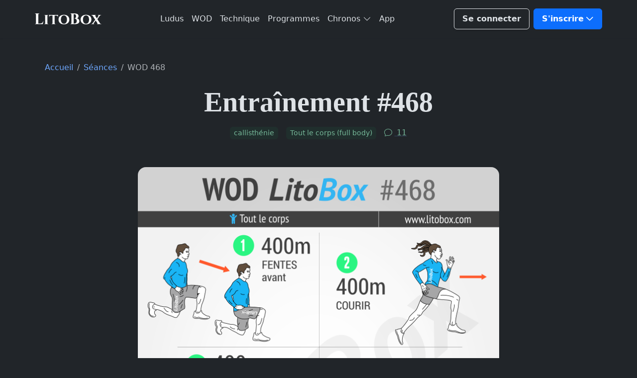

--- FILE ---
content_type: text/html; charset=UTF-8
request_url: https://www.litobox.com/wod-468
body_size: 25107
content:
<!DOCTYPE html>
<html lang="fr" data-bs-theme="dark">
	<head>
		<meta charset="utf-8" />
		<meta name="viewport" content="width=device-width, initial-scale=1" />
		<meta name='robots' content='index, follow, max-image-preview:large, max-snippet:-1, max-video-preview:-1' />

	<title>S&#039;entraîner autrement sur une piste de 400 mètres #468</title><link rel="preload" href="https://www.litobox.com/wp-content/themes/lbx-4/assets/images/brand/logo/litobox.svg" as="image" fetchpriority="high"><link rel="preload" href="https://www.litobox.com/wp-content/uploads/2017/04/Litobox-wod-468-730x973.png" as="image" imagesrcset="https://www.litobox.com/wp-content/uploads/2017/04/Litobox-wod-468.png 730w, https://www.litobox.com/wp-content/uploads/2017/04/Litobox-wod-468-267x356.png 267w, https://www.litobox.com/wp-content/uploads/2017/04/Litobox-wod-468-300x400.png 300w" imagesizes="(max-width: 730px) 100vw, 730px" fetchpriority="high"><style id="perfmatters-used-css">@font-face{font-display:block;font-family:bootstrap-icons;src:url("https://www.litobox.com/wp-content/themes/lbx-4/assets/libs/bootstrap-icons/font/fonts/bootstrap-icons.woff2?7141511ac37f13e1a387fb9fc6646256") format("woff2"),url("https://www.litobox.com/wp-content/themes/lbx-4/assets/libs/bootstrap-icons/font/fonts/bootstrap-icons.woff?7141511ac37f13e1a387fb9fc6646256") format("woff");}.bi::before,[class*=" bi-"]::before,[class^=bi-]::before{display:inline-block;font-family:bootstrap-icons !important;font-style:normal;font-weight:400 !important;font-variant:normal;text-transform:none;line-height:1;vertical-align:-.125em;-webkit-font-smoothing:antialiased;-moz-osx-font-smoothing:grayscale;}.bi-bookmark-plus::before{content:"";}.bi-chat::before{content:"";}.bi-check-circle-fill::before{content:"";}.bi-download::before{content:"";}.bi-droplet::before{content:"";}.bi-envelope::before{content:"";}.bi-facebook::before{content:"";}.bi-instagram::before{content:"";}.bi-play-btn::before{content:"";}.bi-pinterest::before{content:"";}.bi-fire::before{content:"";}.text-inherit{color:var(--gk-gray-800);}a:hover .text-primary-hover{color:var(--gk-primary) !important;}:root{--gk-blue:#0d6efd;--gk-indigo:#6610f2;--gk-purple:#6f42c1;--gk-pink:#d63384;--gk-red:#dc3545;--gk-orange:#fd7e14;--gk-yellow:#ffc107;--gk-green:#198754;--gk-teal:#20c997;--gk-cyan:#0dcaf0;--gk-black:#000;--gk-white:#fff;--gk-white:#fff;--gk-gray:#6c757d;--gk-gray-dark:#343a40;--gk-gray-black:#000;--gk-gray-100:#f8f9fa;--gk-gray-200:#e9ecef;--gk-gray-300:#dee2e6;--gk-gray-400:#ced4da;--gk-gray-500:#adb5bd;--gk-gray-600:#6c757d;--gk-gray-700:#495057;--gk-gray-800:#343a40;--gk-gray-900:#212529;--gk-gray-1000:#0b1324;--gk-gray-white:#fff;--gk-primary:#0d6efd;--gk-secondary:#6c757d;--gk-success:#198754;--gk-info:#0dcaf0;--gk-warning:#ffc107;--gk-danger:#dc3545;--gk-light:#f8f9fa;--gk-dark:#212529;--gk-light-primary:#ede9fe;--gk-light-danger:#fad9d8;--gk-light-info:#e1f6ff;--gk-light-warning:#ffeeda;--gk-light-secondary:#e4e3e9;--gk-light-success:#d1f5ea;--gk-light-dark:#d1cfd8;--gk-dark-primary:#0d6efd;--gk-dark-warning:#c28135;--gk-dark-info:#51a0c2;--gk-dark-danger:#ae302e;--gk-dark-success:#139a74;--gk-dark-secondary:#5c596d;--gk-primary-rgb:13,110,253;--gk-secondary-rgb:108,117,125;--gk-success-rgb:25,135,84;--gk-info-rgb:13,202,240;--gk-warning-rgb:255,193,7;--gk-danger-rgb:220,53,69;--gk-light-rgb:248,249,250;--gk-dark-rgb:33,37,41;--gk-white-rgb:255,255,255;--gk-light-primary-rgb:237,233,254;--gk-light-danger-rgb:250,217,216;--gk-light-info-rgb:225,246,255;--gk-light-warning-rgb:255,238,218;--gk-light-secondary-rgb:228,227,233;--gk-light-success-rgb:209,245,234;--gk-light-dark-rgb:209,207,216;--gk-dark-primary-rgb:13,110,253;--gk-dark-warning-rgb:194,129,53;--gk-dark-info-rgb:81,160,194;--gk-dark-danger-rgb:174,48,46;--gk-dark-success-rgb:19,154,116;--gk-dark-secondary-rgb:92,89,109;--gk-primary-text-emphasis:#052c65;--gk-secondary-text-emphasis:#2b2f32;--gk-success-text-emphasis:#0a3622;--gk-info-text-emphasis:#055160;--gk-warning-text-emphasis:#664d03;--gk-danger-text-emphasis:#58151c;--gk-light-text-emphasis:#495057;--gk-dark-text-emphasis:#495057;--gk-primary-bg-subtle:#cfe2ff;--gk-secondary-bg-subtle:#e2e3e5;--gk-success-bg-subtle:#d1e7dd;--gk-info-bg-subtle:#cff4fc;--gk-warning-bg-subtle:#fff3cd;--gk-danger-bg-subtle:#f8d7da;--gk-light-bg-subtle:#fcfcfd;--gk-dark-bg-subtle:#ced4da;--gk-primary-border-subtle:#9ec5fe;--gk-secondary-border-subtle:#c4c8cb;--gk-success-border-subtle:#a3cfbb;--gk-info-border-subtle:#9eeaf9;--gk-warning-border-subtle:#ffe69c;--gk-danger-border-subtle:#f1aeb5;--gk-light-border-subtle:#e9ecef;--gk-dark-border-subtle:#adb5bd;--gk-black-rgb:0,0,0;--gk-font-sans-serif:system-ui,-apple-system,"Segoe UI",Roboto,"Helvetica Neue","Noto Sans","Liberation Sans",Arial,sans-serif,"Apple Color Emoji","Segoe UI Emoji","Segoe UI Symbol","Noto Color Emoji";--gk-font-monospace:SFMono-Regular,Menlo,Monaco,Consolas,"Liberation Mono","Courier New",monospace;--gk-gradient:linear-gradient(180deg,rgba(255,255,255,.15),rgba(255,255,255,0));--gk-body-font-family:var(--gk-font-sans-serif);--gk-body-font-size:1rem;--gk-body-font-weight:400;--gk-body-line-height:1.5;--gk-body-color:#212529;--gk-body-color-rgb:33,37,41;--gk-body-bg:#fff;--gk-body-bg-rgb:255,255,255;--gk-emphasis-color:#000;--gk-emphasis-color-rgb:0,0,0;--gk-secondary-color:rgba(33,37,41,.75);--gk-secondary-color-rgb:33,37,41;--gk-secondary-bg:#e9ecef;--gk-secondary-bg-rgb:233,236,239;--gk-tertiary-color:rgba(33,37,41,.5);--gk-tertiary-color-rgb:33,37,41;--gk-tertiary-bg:#f8f9fa;--gk-tertiary-bg-rgb:248,249,250;--gk-heading-color:inherit;--gk-link-color:#0d6efd;--gk-link-color-rgb:13,110,253;--gk-link-decoration:underline;--gk-link-hover-color:#0a58ca;--gk-link-hover-color-rgb:10,88,202;--gk-code-color:#d63384;--gk-highlight-color:#212529;--gk-highlight-bg:#fff3cd;--gk-border-width:1px;--gk-border-style:solid;--gk-border-color:#dee2e6;--gk-border-color-translucent:rgba(0,0,0,.175);--gk-border-radius:.375rem;--gk-border-radius-sm:.25rem;--gk-border-radius-lg:.5rem;--gk-border-radius-xl:1rem;--gk-border-radius-xxl:2rem;--gk-border-radius-2xl:var(--gk-border-radius-xxl);--gk-border-radius-pill:50rem;--gk-box-shadow:0 .5rem 1rem rgba(0,0,0,.15);--gk-box-shadow-sm:0 .125rem .25rem rgba(0,0,0,.075);--gk-box-shadow-lg:0 1rem 3rem rgba(0,0,0,.175);--gk-box-shadow-inset:inset 0 1px 2px rgba(0,0,0,.075);--gk-focus-ring-width:.25rem;--gk-focus-ring-opacity:.25;--gk-focus-ring-color:rgba(13,110,253,.25);--gk-form-valid-color:#198754;--gk-form-valid-border-color:#198754;--gk-form-invalid-color:#dc3545;--gk-form-invalid-border-color:#dc3545;}[data-bs-theme=dark]{color-scheme:dark;--gk-body-color:#dee2e6;--gk-body-color-rgb:222,226,230;--gk-body-bg:#212529;--gk-body-bg-rgb:33,37,41;--gk-emphasis-color:#fff;--gk-emphasis-color-rgb:255,255,255;--gk-secondary-color:rgba(222,226,230,.75);--gk-secondary-color-rgb:222,226,230;--gk-secondary-bg:#343a40;--gk-secondary-bg-rgb:52,58,64;--gk-tertiary-color:rgba(222,226,230,.5);--gk-tertiary-color-rgb:222,226,230;--gk-tertiary-bg:#2b3035;--gk-white-rgb:255,255,255;--gk-black-rgb:0,0,0;--gk-tertiary-bg-rgb:43,48,53;--gk-primary-text-emphasis:#6ea8fe;--gk-secondary-text-emphasis:#a7acb1;--gk-success-text-emphasis:#75b798;--gk-info-text-emphasis:#6edff6;--gk-warning-text-emphasis:#ffda6a;--gk-danger-text-emphasis:#ea868f;--gk-light-text-emphasis:#f8f9fa;--gk-dark-text-emphasis:#dee2e6;--gk-primary-bg-subtle:#031633;--gk-secondary-bg-subtle:#161719;--gk-success-bg-subtle:#051b11;--gk-info-bg-subtle:#032830;--gk-warning-bg-subtle:#332701;--gk-danger-bg-subtle:#2c0b0e;--gk-light-bg-subtle:#343a40;--gk-dark-bg-subtle:#1a1d20;--gk-primary-border-subtle:#6ea8fe;--gk-secondary-border-subtle:#41464b;--gk-success-border-subtle:#75b798;--gk-info-border-subtle:#087990;--gk-warning-border-subtle:#997404;--gk-danger-border-subtle:#ea868f;--gk-light-border-subtle:#495057;--gk-dark-border-subtle:#343a40;--gk-heading-color:inherit;--gk-link-color:#6ea8fe;--gk-link-hover-color:#8bb9fe;--gk-link-color-rgb:110,168,254;--gk-link-hover-color-rgb:139,185,254;--gk-code-color:#e685b5;--gk-highlight-color:#212529;--gk-highlight-bg:#ffe484;--gk-border-color:#495057;--gk-border-color-translucent:rgba(255,255,255,.15);--gk-form-valid-color:#75b798;--gk-form-valid-border-color:#75b798;--gk-form-invalid-color:#ea868f;--gk-form-invalid-border-color:#ea868f;}*,::after,::before{box-sizing:border-box;}@media (prefers-reduced-motion:no-preference){:root{scroll-behavior:smooth;}}body{margin:0;font-family:var(--gk-body-font-family);font-size:var(--gk-body-font-size);font-weight:var(--gk-body-font-weight);line-height:var(--gk-body-line-height);color:var(--gk-body-color);text-align:var(--gk-body-text-align);background-color:var(--gk-body-bg);-webkit-text-size-adjust:100%;-webkit-tap-highlight-color:transparent;}.h1,.h2,.h3,.h4,.h5,.h6,h1,h2,h3,h4,h5,h6{margin-top:0;margin-bottom:.5rem;font-family:"Palatino Linotype",Palatino,Palladio,"URW Palladio L","Book Antiqua",Baskerville,"Bookman Old Style","Bitstream Charter","Nimbus Roman No9 L",Garamond,"Apple Garamond","ITC Garamond Narrow","New Century Schoolbook","Century Schoolbook","Century Schoolbook L",Georgia,serif;font-weight:600;line-height:1.5;color:var(--gk-heading-color);}.h1,h1{font-size:calc(1.325rem + .9vw);}@media (min-width:1200px){.h1,h1{font-size:2rem;}}.h2,h2{font-size:calc(1.275rem + .3vw);}@media (min-width:1200px){.h2,h2{font-size:1.5rem;}}.h3,h3{font-size:1.25rem;}p{margin-top:0;margin-bottom:1rem;}ol,ul{padding-left:2rem;}dl,ol,ul{margin-top:0;margin-bottom:1rem;}ol ol,ol ul,ul ol,ul ul{margin-bottom:0;}blockquote{margin:0 0 1rem;}b,strong{font-weight:bolder;}.small,small{font-size:.875em;}a{color:rgba(var(--gk-link-color-rgb),var(--gk-link-opacity,1));text-decoration:none;}a:hover{--gk-link-color-rgb:var(--gk-link-hover-color-rgb);}a:not([href]):not([class]),a:not([href]):not([class]):hover{color:inherit;text-decoration:none;}figure{margin:0 0 1rem;}img,svg{vertical-align:middle;}table{caption-side:bottom;border-collapse:collapse;}tbody,td,tfoot,th,thead,tr{border-color:inherit;border-style:solid;border-width:0;}label{display:inline-block;}button{border-radius:0;}button:focus:not(:focus-visible){outline:0;}button,input,optgroup,select,textarea{margin:0;font-family:inherit;font-size:inherit;line-height:inherit;}button,select{text-transform:none;}[role=button]{cursor:pointer;}[list]:not([type=date]):not([type=datetime-local]):not([type=month]):not([type=week]):not([type=time])::-webkit-calendar-picker-indicator{display:none !important;}[type=button],[type=reset],[type=submit],button{-webkit-appearance:button;}[type=button]:not(:disabled),[type=reset]:not(:disabled),[type=submit]:not(:disabled),button:not(:disabled){cursor:pointer;}::-moz-focus-inner{padding:0;border-style:none;}textarea{resize:vertical;}::-webkit-datetime-edit-day-field,::-webkit-datetime-edit-fields-wrapper,::-webkit-datetime-edit-hour-field,::-webkit-datetime-edit-minute,::-webkit-datetime-edit-month-field,::-webkit-datetime-edit-text,::-webkit-datetime-edit-year-field{padding:0;}::-webkit-inner-spin-button{height:auto;}[type=search]{-webkit-appearance:textfield;outline-offset:-2px;}::-webkit-search-decoration{-webkit-appearance:none;}::-webkit-color-swatch-wrapper{padding:0;}::file-selector-button{font:inherit;-webkit-appearance:button;}[hidden]{display:none !important;}.lead{font-size:1.25rem;font-weight:500;}.display-2{font-size:calc(1.475rem + 2.7vw);font-weight:600;line-height:1.2;}@media (min-width:1200px){.display-2{font-size:3.5rem;}}.display-4{font-size:calc(1.375rem + 1.5vw);font-weight:600;line-height:1.2;}@media (min-width:1200px){.display-4{font-size:2.5rem;}}.list-unstyled{padding-left:0;list-style:none;}.container{--gk-gutter-x:2.5rem;--gk-gutter-y:0;width:100%;padding-right:calc(var(--gk-gutter-x) * .5);padding-left:calc(var(--gk-gutter-x) * .5);margin-right:auto;margin-left:auto;}@media (min-width:576px){.container{max-width:540px;}}@media (min-width:768px){.container{max-width:720px;}}@media (min-width:992px){.container{max-width:960px;}}@media (min-width:1200px){.container{max-width:1140px;}}@media (min-width:1400px){.container{max-width:1320px;}}:root{--gk-breakpoint-xs:0;--gk-breakpoint-sm:576px;--gk-breakpoint-md:768px;--gk-breakpoint-lg:992px;--gk-breakpoint-xl:1200px;--gk-breakpoint-xxl:1400px;}.row{--gk-gutter-x:1.5rem;--gk-gutter-y:0;display:flex;flex-wrap:wrap;margin-top:calc(-1 * var(--gk-gutter-y));margin-right:calc(-.5 * var(--gk-gutter-x));margin-left:calc(-.5 * var(--gk-gutter-x));}.row>*{flex-shrink:0;width:100%;max-width:100%;padding-right:calc(var(--gk-gutter-x) * .5);padding-left:calc(var(--gk-gutter-x) * .5);margin-top:var(--gk-gutter-y);}.col-6{flex:0 0 auto;width:50%;}.col-12{flex:0 0 auto;width:100%;}@media (min-width:768px){.col-md-3{flex:0 0 auto;width:25%;}.col-md-6{flex:0 0 auto;width:50%;}.col-md-9{flex:0 0 auto;width:75%;}.col-md-12{flex:0 0 auto;width:100%;}}@media (min-width:992px){.col-lg-3{flex:0 0 auto;width:25%;}.col-lg-6{flex:0 0 auto;width:50%;}.col-lg-8{flex:0 0 auto;width:66.66666667%;}.col-lg-10{flex:0 0 auto;width:83.33333333%;}.offset-lg-2{margin-left:16.66666667%;}}@media (min-width:1200px){.col-xl-8{flex:0 0 auto;width:66.66666667%;}}.table,.wp-block-table{--gk-table-color-type:initial;--gk-table-bg-type:initial;--gk-table-color-state:initial;--gk-table-bg-state:initial;--gk-table-color:var(--gk-body-color);--gk-table-bg:transparent;--gk-table-border-color:var(--gk-border-color);--gk-table-accent-bg:transparent;--gk-table-striped-color:var(--gk-emphasis-color);--gk-table-striped-bg:rgba(var(--gk-emphasis-color-rgb),.05);--gk-table-active-color:var(--gk-body-color);--gk-table-active-bg:var(--gk-body-bg);--gk-table-hover-color:var(--gk-body-color);--gk-table-hover-bg:var(--gk-body-bg);width:100%;margin-bottom:1rem;vertical-align:top;border-color:var(--gk-table-border-color);}.table>:not(caption)>*>*,.wp-block-table>:not(caption)>*>*{padding:.5rem .5rem;color:var(--gk-table-color-state,var(--gk-table-color-type,var(--gk-table-color)));background-color:var(--gk-table-bg);border-bottom-width:var(--gk-border-width);box-shadow:inset 0 0 0 9999px var(--gk-table-bg-state,var(--gk-table-bg-type,var(--gk-table-accent-bg)));}.table>tbody,.wp-block-table>tbody{vertical-align:inherit;}.edd-label,.form-label{margin-bottom:.5rem;}#edd_checkout_form_wrap input.edd-input,.form-control{display:block;width:100%;padding:.5rem 1rem;font-size:1rem;font-weight:400;line-height:1.6;color:var(--gk-body-color);-webkit-appearance:none;-moz-appearance:none;appearance:none;background-color:var(--gk-body-bg);background-clip:padding-box;border:var(--gk-border-width) solid var(--gk-border-color);border-radius:var(--gk-border-radius);transition:border-color .15s ease-in-out,box-shadow .15s ease-in-out;}@media (prefers-reduced-motion:reduce){.form-control{transition:none;}}.form-control[type=file]{overflow:hidden;}.form-control[type=file]:not(:disabled):not([readonly]){cursor:pointer;}.form-control:focus{color:var(--gk-body-color);background-color:var(--gk-body-bg);border-color:#86b7fe;outline:0;box-shadow:0 0 0 .25rem rgba(13,110,253,.25);}.form-control::-webkit-date-and-time-value{min-width:85px;height:1.6em;margin:0;}.form-control::-webkit-datetime-edit{display:block;padding:0;}.form-control::-moz-placeholder{color:var(--gk-secondary-color);opacity:1;}.form-control::placeholder{color:var(--gk-secondary-color);opacity:1;}.form-control:disabled{background-color:var(--gk-input-disabled-bg);opacity:1;}.form-control::file-selector-button{padding:.5rem 1rem;margin:-.5rem -1rem;margin-inline-end:1rem;color:var(--gk-body-color);background-color:var(--gk-tertiary-bg);pointer-events:none;border-color:inherit;border-style:solid;border-width:0;border-inline-end-width:var(--gk-border-width);border-radius:0;transition:color .15s ease-in-out,background-color .15s ease-in-out,border-color .15s ease-in-out,box-shadow .15s ease-in-out;}@media (prefers-reduced-motion:reduce){.form-control::file-selector-button{transition:none;}}.form-control:hover:not(:disabled):not([readonly])::file-selector-button{background-color:var(--gk-input-bg);}textarea.form-control{min-height:calc(1.6em + 1rem + calc(var(--gk-border-width) * 2));}.invalid-feedback{display:none;width:100%;margin-top:.25rem;font-size:.875em;color:var(--gk-form-invalid-color);}.btn{--gk-btn-padding-x:1rem;--gk-btn-padding-y:.5rem;--gk-btn-font-size:1rem;--gk-btn-font-weight:600;--gk-btn-line-height:1.5;--gk-btn-color:var(--gk-body-color);--gk-btn-bg:transparent;--gk-btn-border-width:var(--gk-border-width);--gk-btn-border-color:transparent;--gk-btn-border-radius:.375rem;--gk-btn-hover-border-color:transparent;--gk-btn-box-shadow:inset 0 1px 0 rgba(255,255,255,.15),0 1px 1px rgba(0,0,0,.075);--gk-btn-disabled-opacity:.65;--gk-btn-focus-box-shadow:0 0 0 .25rem rgba(var(--gk-btn-focus-shadow-rgb),.5);display:inline-block;padding:var(--gk-btn-padding-y) var(--gk-btn-padding-x);font-family:var(--gk-btn-font-family);font-size:var(--gk-btn-font-size);font-weight:var(--gk-btn-font-weight);line-height:var(--gk-btn-line-height);color:var(--gk-btn-color);text-align:center;vertical-align:middle;cursor:pointer;-webkit-user-select:none;-moz-user-select:none;user-select:none;border:var(--gk-btn-border-width) solid var(--gk-btn-border-color);border-radius:var(--gk-btn-border-radius);background-color:var(--gk-btn-bg);transition:color .15s ease-in-out,background-color .15s ease-in-out,border-color .15s ease-in-out,box-shadow .15s ease-in-out;}@media (prefers-reduced-motion:reduce){.btn{transition:none;}}.btn:hover{color:var(--gk-btn-hover-color);background-color:var(--gk-btn-hover-bg);border-color:var(--gk-btn-hover-border-color);}.btn:focus-visible{color:var(--gk-btn-hover-color);background-color:var(--gk-btn-hover-bg);border-color:var(--gk-btn-hover-border-color);outline:0;box-shadow:var(--gk-btn-focus-box-shadow);}.btn-check:checked+.btn,.btn.active,.btn.show,.btn:first-child:active,:not(.btn-check)+.btn:active{color:var(--gk-btn-active-color);background-color:var(--gk-btn-active-bg);}.btn-check:checked+.btn:focus-visible,.btn.active:focus-visible,.btn.show:focus-visible,.btn:first-child:active:focus-visible,:not(.btn-check)+.btn:active:focus-visible{box-shadow:var(--gk-btn-focus-box-shadow);}.btn.disabled,.btn:disabled,fieldset:disabled .btn{color:var(--gk-btn-disabled-color);pointer-events:none;background-color:var(--gk-btn-disabled-bg);border-color:var(--gk-btn-disabled-border-color);opacity:var(--gk-btn-disabled-opacity);}.btn-primary{--gk-btn-color:#fff;--gk-btn-bg:#0d6efd;--gk-btn-border-color:#0d6efd;--gk-btn-hover-color:#fff;--gk-btn-hover-bg:#0b5ed7;--gk-btn-hover-border-color:#0a58ca;--gk-btn-focus-shadow-rgb:49,132,253;--gk-btn-active-color:#fff;--gk-btn-active-bg:#0a58ca;--gk-btn-active-border-color:#0a53be;--gk-btn-active-shadow:inset 0 3px 5px rgba(0,0,0,.125);--gk-btn-disabled-color:#fff;--gk-btn-disabled-bg:#0d6efd;--gk-btn-disabled-border-color:#0d6efd;}.btn-outline-secondary{--gk-btn-color:#64748b;--gk-btn-border-color:#64748b;--gk-btn-hover-color:#fff;--gk-btn-hover-bg:#64748b;--gk-btn-hover-border-color:#64748b;--gk-btn-focus-shadow-rgb:222,226,230;--gk-btn-active-color:#fff;--gk-btn-active-bg:#64748b;--gk-btn-active-border-color:#64748b;--gk-btn-active-shadow:inset 0 3px 5px rgba(0,0,0,.125);--gk-btn-disabled-color:#64748b;--gk-btn-disabled-bg:transparent;--gk-btn-disabled-border-color:#64748b;--gk-gradient:none;}.btn-outline-success{--gk-btn-color:#198754;--gk-btn-border-color:#198754;--gk-btn-hover-color:#fff;--gk-btn-hover-bg:#198754;--gk-btn-hover-border-color:#198754;--gk-btn-focus-shadow-rgb:25,135,84;--gk-btn-active-color:#fff;--gk-btn-active-bg:#198754;--gk-btn-active-border-color:#198754;--gk-btn-active-shadow:inset 0 3px 5px rgba(0,0,0,.125);--gk-btn-disabled-color:#198754;--gk-btn-disabled-bg:transparent;--gk-btn-disabled-border-color:#198754;--gk-gradient:none;}.btn-outline-white{--gk-btn-color:#fff;--gk-btn-border-color:#fff;--gk-btn-hover-color:#000;--gk-btn-hover-bg:#fff;--gk-btn-hover-border-color:#fff;--gk-btn-focus-shadow-rgb:255,255,255;--gk-btn-active-color:#000;--gk-btn-active-bg:#fff;--gk-btn-active-border-color:#fff;--gk-btn-active-shadow:inset 0 3px 5px rgba(0,0,0,.125);--gk-btn-disabled-color:#fff;--gk-btn-disabled-bg:transparent;--gk-btn-disabled-border-color:#fff;--gk-gradient:none;}.btn-link{--gk-btn-font-weight:400;--gk-btn-color:var(--gk-link-color);--gk-btn-bg:transparent;--gk-btn-border-color:transparent;--gk-btn-hover-color:var(--gk-link-hover-color);--gk-btn-hover-border-color:transparent;--gk-btn-active-color:var(--gk-link-hover-color);--gk-btn-active-border-color:transparent;--gk-btn-disabled-color:#475569;--gk-btn-disabled-border-color:transparent;--gk-btn-box-shadow:0 0 0 #000;--gk-btn-focus-shadow-rgb:138,105,254;text-decoration:none;}.btn-link:focus-visible{color:var(--gk-btn-color);}.btn-link:hover{color:var(--gk-btn-hover-color);}.btn-lg{--gk-btn-padding-y:.75rem;--gk-btn-padding-x:1.25rem;--gk-btn-font-size:1.25rem;--gk-btn-border-radius:var(--gk-border-radius-lg);}.fade{transition:opacity .15s linear;}@media (prefers-reduced-motion:reduce){.fade{transition:none;}}.fade:not(.show){opacity:0;}.collapse:not(.show){display:none;}.dropdown,.dropdown-center,.dropend,.dropstart,.dropup,.dropup-center{position:relative;}.dropdown-toggle{white-space:nowrap;}.dropdown-toggle::after{display:inline-block;margin-left:.255em;vertical-align:.255em;content:"";border-top:.3em solid;border-right:.3em solid transparent;border-bottom:0;border-left:.3em solid transparent;}.dropdown-toggle:empty::after{margin-left:0;}.dropdown-menu{--gk-dropdown-zindex:1000;--gk-dropdown-min-width:10rem;--gk-dropdown-padding-x:0;--gk-dropdown-padding-y:.5rem;--gk-dropdown-spacer:.125rem;--gk-dropdown-font-size:1rem;--gk-dropdown-color:var(--gk-gray-700);--gk-dropdown-bg:var(--gk-dropdown-background);--gk-dropdown-border-color:var(--gk-border-color);--gk-dropdown-border-radius:var(--gk-border-radius);--gk-dropdown-border-width:var(--gk-border-width);--gk-dropdown-inner-border-radius:calc(var(--gk-border-radius) - var(--gk-border-width));--gk-dropdown-divider-bg:var(--gk-border-color);--gk-dropdown-divider-margin-y:.5rem;--gk-dropdown-box-shadow:var(--gk-dropdown-shadow);--gk-dropdown-link-color:var(--gk-dark-text-emphasis);--gk-dropdown-link-hover-color:var(--gk-dropdown-link-hover-color);--gk-dropdown-link-hover-bg:var(--gk-dropdown-link-hover-bg);--gk-dropdown-link-active-color:var(--gk-dropdown-link-hover-color);--gk-dropdown-link-active-bg:var(--gk-dropdown-link-hover-bg);--gk-dropdown-link-disabled-color:var(--gk-tertiary-color);--gk-dropdown-item-padding-x:1rem;--gk-dropdown-item-padding-y:.25rem;--gk-dropdown-header-color:#475569;--gk-dropdown-header-padding-x:1rem;--gk-dropdown-header-padding-y:.5rem;position:absolute;z-index:var(--gk-dropdown-zindex);display:none;min-width:var(--gk-dropdown-min-width);padding:var(--gk-dropdown-padding-y) var(--gk-dropdown-padding-x);margin:0;font-size:var(--gk-dropdown-font-size);color:var(--gk-dropdown-color);text-align:left;list-style:none;background-color:var(--gk-dropdown-bg);background-clip:padding-box;border:var(--gk-dropdown-border-width) solid var(--gk-dropdown-border-color);border-radius:var(--gk-dropdown-border-radius);}.dropdown-item{display:block;width:100%;padding:var(--gk-dropdown-item-padding-y) var(--gk-dropdown-item-padding-x);clear:both;font-weight:400;color:var(--gk-dropdown-link-color);text-align:inherit;white-space:nowrap;background-color:transparent;border:0;border-radius:var(--gk-dropdown-item-border-radius,0);}.dropdown-item:focus,.dropdown-item:hover{color:var(--gk-dropdown-link-hover-color);background-color:var(--gk-dropdown-link-hover-bg);}.dropdown-item.active,.dropdown-item:active{color:var(--gk-primary-text-emphasis);text-decoration:none;background-color:var(--gk-dropdown-link-active-bg);}.btn-group{position:relative;display:inline-flex;vertical-align:middle;}.btn-group>.btn{position:relative;flex:1 1 auto;}.btn-group>.btn-check:checked+.btn,.btn-group>.btn-check:focus+.btn,.btn-group>.btn.active,.btn-group>.btn:active,.btn-group>.btn:focus,.btn-group>.btn:hover{z-index:1;}.btn-group{border-radius:.375rem;}.btn-group>.btn-group:not(:first-child),.btn-group>:not(.btn-check:first-child)+.btn{margin-left:calc(var(--gk-border-width) * -1);}.btn-group>.btn-group:not(:last-child)>.btn,.btn-group>.btn:not(:last-child):not(.dropdown-toggle){border-top-right-radius:0;border-bottom-right-radius:0;}.btn-group>.btn-group:not(:first-child)>.btn,.btn-group>.btn:nth-child(n+3),.btn-group>:not(.btn-check)+.btn{border-top-left-radius:0;border-bottom-left-radius:0;}.nav-link{display:block;padding:var(--gk-nav-link-padding-y) var(--gk-nav-link-padding-x);font-size:var(--gk-nav-link-font-size);font-weight:var(--gk-nav-link-font-weight);color:var(--gk-nav-link-color);background:0 0;border:0;transition:color .15s ease-in-out,background-color .15s ease-in-out,border-color .15s ease-in-out;}@media (prefers-reduced-motion:reduce){.nav-link{transition:none;}}.nav-link:focus,.nav-link:hover{color:var(--gk-nav-link-hover-color);}.nav-link:focus-visible{outline:0;box-shadow:0 0 0 .25rem rgba(13,110,253,.25);}.nav-link.disabled,.nav-link:disabled{color:var(--gk-nav-link-disabled-color);pointer-events:none;cursor:default;}.navbar{--gk-navbar-padding-x:0;--gk-navbar-padding-y:.5rem;--gk-navbar-color:var(--gk-gray-500);--gk-navbar-hover-color:var(--gk-gray-600);--gk-navbar-disabled-color:var(--gk-gray-400);--gk-navbar-active-color:var(--gk-primary);--gk-navbar-brand-padding-y:.325rem;--gk-navbar-brand-margin-end:1rem;--gk-navbar-brand-font-size:1.09375rem;--gk-navbar-brand-color:var(--gk-primary);--gk-navbar-brand-hover-color:var(--gk-primary);--gk-navbar-nav-link-padding-x:.5rem;--gk-navbar-toggler-padding-y:.25rem;--gk-navbar-toggler-padding-x:.75rem;--gk-navbar-toggler-font-size:1.09375rem;--gk-navbar-toggler-icon-bg:url("data:image/svg+xml,%3csvg xmlns=\'http://www.w3.org/2000/svg\' viewBox=\'0 0 30 30\'%3e%3cpath stroke=\'%230d6efd\' stroke-linecap=\'round\' stroke-miterlimit=\'10\' stroke-width=\'2\' d=\'M4 7h22M4 15h22M4 23h22\'/%3e%3c/svg%3e");--gk-navbar-toggler-border-color:rgba(var(--gk-emphasis-color-rgb),.15);--gk-navbar-toggler-border-radius:.375rem;--gk-navbar-toggler-focus-width:.25rem;--gk-navbar-toggler-transition:box-shadow .15s ease-in-out;position:relative;display:flex;flex-wrap:wrap;align-items:center;justify-content:space-between;padding:var(--gk-navbar-padding-y) var(--gk-navbar-padding-x);}.navbar>.container{display:flex;flex-wrap:inherit;align-items:center;justify-content:space-between;}.navbar-brand{padding-top:var(--gk-navbar-brand-padding-y);padding-bottom:var(--gk-navbar-brand-padding-y);margin-right:var(--gk-navbar-brand-margin-end);font-size:var(--gk-navbar-brand-font-size);color:var(--gk-navbar-brand-color);white-space:nowrap;}.navbar-brand:focus,.navbar-brand:hover{color:var(--gk-navbar-brand-hover-color);}.navbar-nav{--gk-nav-link-padding-x:0;--gk-nav-link-padding-y:.5rem;--gk-nav-link-color:var(--gk-navbar-color);--gk-nav-link-hover-color:var(--gk-navbar-hover-color);--gk-nav-link-disabled-color:var(--gk-navbar-disabled-color);display:flex;flex-direction:column;padding-left:0;margin-bottom:0;list-style:none;}.navbar-nav .nav-link.active,.navbar-nav .nav-link.show{color:var(--gk-navbar-active-color);}.navbar-nav .dropdown-menu{position:static;}.navbar-collapse{flex-basis:100%;flex-grow:1;align-items:center;}.navbar-toggler{padding:var(--gk-navbar-toggler-padding-y) var(--gk-navbar-toggler-padding-x);font-size:var(--gk-navbar-toggler-font-size);line-height:1;color:var(--gk-navbar-color);background-color:transparent;border:var(--gk-border-width) solid var(--gk-navbar-toggler-border-color);border-radius:var(--gk-navbar-toggler-border-radius);transition:var(--gk-navbar-toggler-transition);}@media (prefers-reduced-motion:reduce){.navbar-toggler{transition:none;}}.navbar-toggler:hover{text-decoration:none;}.navbar-toggler:focus{text-decoration:none;outline:0;box-shadow:0 0 0 var(--gk-navbar-toggler-focus-width);}@media (min-width:992px){.navbar-expand-lg{flex-wrap:nowrap;justify-content:flex-start;}.navbar-expand-lg .navbar-nav{flex-direction:row;}.navbar-expand-lg .navbar-nav .dropdown-menu{position:absolute;}.navbar-expand-lg .navbar-nav .nav-link{padding-right:var(--gk-navbar-nav-link-padding-x);padding-left:var(--gk-navbar-nav-link-padding-x);}.navbar-expand-lg .navbar-collapse{display:flex !important;flex-basis:auto;}.navbar-expand-lg .navbar-toggler{display:none;}}.navbar[data-bs-theme=dark]{--gk-navbar-color:rgba(255,255,255,.55);--gk-navbar-hover-color:rgba(255,255,255,.75);--gk-navbar-disabled-color:rgba(255,255,255,.25);--gk-navbar-active-color:#fff;--gk-navbar-brand-color:#fff;--gk-navbar-brand-hover-color:#fff;--gk-navbar-toggler-border-color:rgba(255,255,255,.1);--gk-navbar-toggler-icon-bg:url("data:image/svg+xml,%3csvg xmlns=\'http://www.w3.org/2000/svg\' viewBox=\'0 0 30 30\'%3e%3cpath stroke=\'rgba%28255, 255, 255, 0.55%29\' stroke-linecap=\'round\' stroke-miterlimit=\'10\' stroke-width=\'2\' d=\'M4 7h22M4 15h22M4 23h22\'/%3e%3c/svg%3e");}.breadcrumb{--gk-breadcrumb-padding-x:0;--gk-breadcrumb-padding-y:0;--gk-breadcrumb-margin-bottom:0rem;--gk-breadcrumb-font-size:1rem;--gk-breadcrumb-divider-color:var(--gk-secondary-color);--gk-breadcrumb-item-padding-x:.5rem;--gk-breadcrumb-item-active-color:var(--gk-secondary-color);display:flex;flex-wrap:wrap;padding:var(--gk-breadcrumb-padding-y) var(--gk-breadcrumb-padding-x);margin-bottom:var(--gk-breadcrumb-margin-bottom);font-size:var(--gk-breadcrumb-font-size);list-style:none;background-color:var(--gk-breadcrumb-bg);border-radius:var(--gk-breadcrumb-border-radius);}.breadcrumb-item+.breadcrumb-item{padding-left:var(--gk-breadcrumb-item-padding-x);}.breadcrumb-item+.breadcrumb-item::before{float:left;padding-right:var(--gk-breadcrumb-item-padding-x);color:var(--gk-breadcrumb-divider-color);content:"/";}.breadcrumb-item.active,.breadcrumb-item.active a{color:var(--gk-breadcrumb-item-active-color);}.badge{--gk-badge-padding-x:.5rem;--gk-badge-padding-y:.33rem;--gk-badge-font-size:.875rem;--gk-badge-font-weight:500;--gk-badge-color:#fff;--gk-badge-border-radius:var(--gk-border-radius);display:inline-block;padding:var(--gk-badge-padding-y) var(--gk-badge-padding-x);font-size:var(--gk-badge-font-size);font-weight:var(--gk-badge-font-weight);line-height:1;color:var(--gk-badge-color);text-align:center;white-space:nowrap;vertical-align:baseline;border-radius:var(--gk-badge-border-radius);}.badge:empty{display:none;}.btn .badge{position:relative;top:-1px;}.alert,.wp-block-quote{--gk-alert-bg:transparent;--gk-alert-padding-x:1rem;--gk-alert-padding-y:1rem;--gk-alert-margin-bottom:1rem;--gk-alert-color:inherit;--gk-alert-border-color:transparent;--gk-alert-border:var(--gk-border-width) solid var(--gk-alert-border-color);--gk-alert-border-radius:var(--gk-border-radius);--gk-alert-link-color:inherit;position:relative;padding:var(--gk-alert-padding-y) var(--gk-alert-padding-x);margin-bottom:var(--gk-alert-margin-bottom);color:var(--gk-alert-color);background-color:var(--gk-alert-bg);border-left:.25rem solid var(--gk-alert-color);}.alert-secondary{--gk-alert-color:var(--gk-secondary-text-emphasis);--gk-alert-bg:var(--gk-secondary-bg-subtle);--gk-alert-border-color:var(--gk-secondary-border-subtle);--gk-alert-link-color:var(--gk-secondary-text-emphasis);}.alert-info,.wp-block-quote{--gk-alert-color:var(--gk-info-text-emphasis);--gk-alert-bg:var(--gk-info-bg-subtle);--gk-alert-border-color:var(--gk-info-border-subtle);--gk-alert-link-color:var(--gk-info-text-emphasis);}@keyframes progress-bar-stripes{0%{background-position-x:1rem;}}.btn-close{--gk-btn-close-color:#475569;--gk-btn-close-bg:url("data:image/svg+xml,%3csvg xmlns=\'http://www.w3.org/2000/svg\' viewBox=\'0 0 16 16\' fill=\'%23475569\'%3e%3cpath d=\'M.293.293a1 1 0 0 1 1.414 0L8 6.586 14.293.293a1 1 0 1 1 1.414 1.414L9.414 8l6.293 6.293a1 1 0 0 1-1.414 1.414L8 9.414l-6.293 6.293a1 1 0 0 1-1.414-1.414L6.586 8 .293 1.707a1 1 0 0 1 0-1.414z\'/%3e%3c/svg%3e");--gk-btn-close-opacity:.5;--gk-btn-close-hover-opacity:.75;--gk-btn-close-focus-shadow:none;--gk-btn-close-focus-opacity:1;--gk-btn-close-disabled-opacity:.25;--gk-btn-close-white-filter:invert(1) grayscale(100%) brightness(200%);box-sizing:content-box;width:.75rem;height:.75rem;padding:.25em .25em;color:var(--gk-btn-close-color);background:transparent var(--gk-btn-close-bg) center/.75rem auto no-repeat;border:0;border-radius:.375rem;opacity:var(--gk-btn-close-opacity);}.btn-close:hover{color:var(--gk-btn-close-color);text-decoration:none;opacity:var(--gk-btn-close-hover-opacity);}.btn-close:focus{outline:0;box-shadow:var(--gk-btn-close-focus-shadow);opacity:var(--gk-btn-close-focus-opacity);}.btn-close.disabled,.btn-close:disabled{pointer-events:none;-webkit-user-select:none;-moz-user-select:none;user-select:none;opacity:var(--gk-btn-close-disabled-opacity);}[data-bs-theme=dark] .btn-close{filter:var(--gk-btn-close-white-filter);}.modal{--gk-modal-zindex:1055;--gk-modal-width:500px;--gk-modal-padding:1.5rem;--gk-modal-margin:.5rem;--gk-modal-bg:var(--gk-card-background);--gk-modal-border-color:var(--gk-border-color);--gk-modal-border-width:var(--gk-border-width);--gk-modal-border-radius:var(--gk-border-radius-lg);--gk-modal-box-shadow:var(--gk-box-shadow-sm);--gk-modal-inner-border-radius:calc(var(--gk-border-radius-lg) - ( var(--gk-border-width) ));--gk-modal-header-padding-x:1.5rem;--gk-modal-header-padding-y:1rem;--gk-modal-header-padding:1rem 1.5rem;--gk-modal-header-border-color:var(--gk-border-color);--gk-modal-header-border-width:var(--gk-border-width);--gk-modal-title-line-height:1.6;--gk-modal-footer-gap:.5rem;--gk-modal-footer-border-color:var(--gk-border-color);--gk-modal-footer-border-width:var(--gk-border-width);position:fixed;top:0;left:0;z-index:var(--gk-modal-zindex);display:none;width:100%;height:100%;overflow-x:hidden;overflow-y:auto;outline:0;}.modal-dialog{position:relative;width:auto;margin:var(--gk-modal-margin);pointer-events:none;}.modal.fade .modal-dialog{transition:transform .3s ease-out;transform:translate(0,-50px);}@media (prefers-reduced-motion:reduce){.modal.fade .modal-dialog{transition:none;}}.modal-dialog-centered{display:flex;align-items:center;min-height:calc(100% - var(--gk-modal-margin) * 2);}.modal-content{position:relative;display:flex;flex-direction:column;width:100%;color:var(--gk-modal-color);pointer-events:auto;background-color:var(--gk-modal-bg);background-clip:padding-box;border:var(--gk-modal-border-width) solid var(--gk-modal-border-color);border-radius:var(--gk-modal-border-radius);outline:0;}.modal-header{display:flex;flex-shrink:0;align-items:center;padding:var(--gk-modal-header-padding);border-bottom:var(--gk-modal-header-border-width) solid var(--gk-modal-header-border-color);border-top-left-radius:var(--gk-modal-inner-border-radius);border-top-right-radius:var(--gk-modal-inner-border-radius);}.modal-header .btn-close{padding:calc(var(--gk-modal-header-padding-y) * .5) calc(var(--gk-modal-header-padding-x) * .5);margin:calc(-.5 * var(--gk-modal-header-padding-y)) calc(-.5 * var(--gk-modal-header-padding-x)) calc(-.5 * var(--gk-modal-header-padding-y)) auto;}.modal-body{position:relative;flex:1 1 auto;padding:var(--gk-modal-padding);}@media (min-width:576px){.modal{--gk-modal-margin:1.75rem;--gk-modal-box-shadow:var(--gk-box-shadow);}.modal-dialog{max-width:var(--gk-modal-width);margin-right:auto;margin-left:auto;}}@keyframes spinner-border{to{transform:rotate(360deg);}}@keyframes spinner-grow{0%{transform:scale(0);}50%{opacity:1;transform:none;}}@keyframes placeholder-glow{50%{opacity:.2;}}@keyframes placeholder-wave{100%{-webkit-mask-position:-200% 0%;mask-position:-200% 0%;}}.link-success{color:rgba(117,183,152,var(--gk-link-opacity,1)) !important;text-decoration-color:rgba(var(--gk-success-rgb),var(--gk-link-underline-opacity,1)) !important;}.link-success:focus,.link-success:hover{color:rgba(117,183,152,var(--gk-link-opacity,1)) !important;text-decoration-color:rgba(117,183,152,var(--gk-link-underline-opacity,1)) !important;}.align-middle{vertical-align:middle !important;}.d-block{display:block !important;}.d-grid{display:grid !important;}.d-flex{display:flex !important;}.d-none,.edd-no-js{display:none !important;}.shadow-sm{box-shadow:var(--gk-box-shadow-sm) !important;}.position-relative{position:relative !important;}.border{border:var(--gk-border-width) var(--gk-border-style) var(--gk-border-color) !important;}.border-0{border:0 !important;}.border-top{border-top:var(--gk-border-width) var(--gk-border-style) var(--gk-border-color) !important;}.border-bottom{border-bottom:var(--gk-border-width) var(--gk-border-style) var(--gk-border-color) !important;}.border-dark-secondary{border-color:#5c596d !important;}.border-success-subtle{border-color:var(--gk-success-border-subtle) !important;}.w-100{width:100% !important;}.flex-row{flex-direction:row !important;}.flex-column{flex-direction:column !important;}.flex-wrap{flex-wrap:wrap !important;}.justify-content-center{justify-content:center !important;}.justify-content-between{justify-content:space-between !important;}.align-items-center{align-items:center !important;}.mx-auto{margin-right:auto !important;margin-left:auto !important;}.my-3{margin-top:1rem !important;margin-bottom:1rem !important;}.mt-0{margin-top:0 !important;}.mt-2{margin-top:.5rem !important;}.mt-3{margin-top:1rem !important;}.mt-4{margin-top:1.5rem !important;}.mt-6{margin-top:2.5rem !important;}.me-1{margin-right:.25rem !important;}.me-2{margin-right:.5rem !important;}.me-3{margin-right:1rem !important;}.me-4{margin-right:1.5rem !important;}.mb-0{margin-bottom:0 !important;}.mb-1{margin-bottom:.25rem !important;}.mb-2{margin-bottom:.5rem !important;}.mb-3{margin-bottom:1rem !important;}.mb-4{margin-bottom:1.5rem !important;}.mb-5{margin-bottom:2rem !important;}.mb-6{margin-bottom:2.5rem !important;}.mb-8{margin-bottom:3.5rem !important;}.ms-2{margin-left:.5rem !important;}.p-0{padding:0 !important;}.p-3{padding:1rem !important;}.p-5{padding:2rem !important;}.px-0{padding-right:0 !important;padding-left:0 !important;}.px-1{padding-right:.25rem !important;padding-left:.25rem !important;}.px-2{padding-right:.5rem !important;padding-left:.5rem !important;}.py-2{padding-top:.5rem !important;padding-bottom:.5rem !important;}.py-4{padding-top:1.5rem !important;padding-bottom:1.5rem !important;}.py-6{padding-top:2.5rem !important;padding-bottom:2.5rem !important;}.py-7{padding-top:3rem !important;padding-bottom:3rem !important;}.pt-0{padding-top:0 !important;}.pt-3{padding-top:1rem !important;}.pt-5{padding-top:2rem !important;}.pe-1{padding-right:.25rem !important;}.pb-2{padding-bottom:.5rem !important;}.pb-4{padding-bottom:1.5rem !important;}.gap-3{gap:1rem !important;}.fs-3{font-size:1.25rem !important;}.fs-4{font-size:1rem !important;}.fs-5{font-size:.875rem !important;}.fw-normal{font-weight:400 !important;}.fw-semibold{font-weight:600 !important;}.fw-bold{font-weight:700 !important;}.text-start{text-align:left !important;}.text-center{text-align:center !important;}.text-decoration-underline{text-decoration:underline !important;}.text-uppercase{text-transform:uppercase !important;}.text-secondary{--gk-text-opacity:1;color:#64748b !important;}.text-success{--gk-text-opacity:1;color:#198754 !important;}.text-warning{--gk-text-opacity:1;}.text-dark{--gk-text-opacity:1;color:#0f172a !important;}.text-success-emphasis{color:var(--gk-success-text-emphasis) !important;}.text-danger-emphasis{color:var(--gk-danger-text-emphasis) !important;}.link-offset-2{text-underline-offset:.25em !important;}.link-underline{--gk-link-underline-opacity:1;text-decoration-color:rgba(var(--gk-link-color-rgb),var(--gk-link-underline-opacity,1)) !important;}.link-underline-opacity-25{--gk-link-underline-opacity:.25;}.link-underline-opacity-100-hover:hover{--gk-link-underline-opacity:1;}.bg-primary{--gk-bg-opacity:1;background-color:#0d6efd !important;}.bg-light{--gk-bg-opacity:1;background-color:#f1f5f9 !important;}.bg-dark{--gk-bg-opacity:1;background-color:#0f172a !important;}.bg-black{--gk-bg-opacity:1;background-color:rgba(var(--gk-black-rgb),var(--gk-bg-opacity)) !important;}.bg-transparent{--gk-bg-opacity:1;background-color:transparent !important;}.bg-dark-subtle{background-color:var(--gk-dark-bg-subtle) !important;}.rounded-4{border-radius:var(--gk-border-radius-xl) !important;}.rounded-circle{border-radius:50% !important;}.ls-md{letter-spacing:.1em !important;}@media (min-width:576px){.d-sm-block{display:block !important;}}@media (min-width:768px){.d-md-inline-block{display:inline-block !important;}.d-md-block{display:block !important;}.d-md-none{display:none !important;}.w-md-auto{width:auto !important;}.align-items-md-center{align-items:center !important;}.mt-md-4{margin-top:1.5rem !important;}.mt-md-6{margin-top:2.5rem !important;}.px-md-4{padding-right:1.5rem !important;padding-left:1.5rem !important;}.ps-md-0{padding-left:0 !important;}.text-md-center{text-align:center !important;}}@media (min-width:992px){.position-lg-absolute{position:absolute !important;}.order-lg-3{order:3 !important;}.my-lg-8{margin-top:3.5rem !important;margin-bottom:3.5rem !important;}.ms-lg-0{margin-left:0 !important;}.ms-lg-3{margin-left:1rem !important;}.pt-lg-8{padding-top:3.5rem !important;}}:root{--gk-body-bg:#f1f5f9;--gk-body-color:#64748b;--gk-navbar-vertical-bg:#fff;--gk-navbar-vertical-bg:#1e293b;--gk-navbar-bg:#fff;--gk-card-background:#fff;--gk-input-bg:#fff;--gk-input-disabled-bg:#e2e8f0;--gk-input-focus-border:#f00;--gk-input-border:#cbd5e1;--gk-input-placeholder-color:#64748b;--gk-input-focus-box-shadow:0px 0px 0px 3px rgba(231,225,253,.75);--gk-input-check-border:var(--gk-input-border);--gk-input-group-addon-bg:#e2e8f0;--gk-form-text-color:#94a3b8;--gk-form-label-color:#334155;--gk-border-color:#e2e8f0;--gk-page-link-hover-color:#f1f5f9;--gk-dropdown-background:#fff;--gk-dropdown-link-color:#0f172a;--gk-dropdown-link-hover-color:#0e1526;--gk-dropdown-link-hover-bg:#f1f5f9;--gk-dropdown-border-width:0px;--gk-dropdown-shadow:0 10px 30px 0 rgba(31,45,61,.1);--gk-modal-bg:#f1f5f9;--gk-progress-background:#cbd5e1;--gk-btn-ghost-bg:#cbd5e1;--gk-tagify-border-color:#cbd5e1;--gk-navbar-vertical-link:#94a3b8;--gk-navbar-vertical-link-hover:#cbd5e1;}:root .bg-dark{background-color:#0f172a;}[data-bs-theme=dark]{--gk-gray-100:#0b1324;--gk-gray-200:#0f172a;--gk-gray-300:#1e293b;--gk-gray-400:#334155;--gk-gray-500:#475569;--gk-gray-600:#64748b;--gk-gray-700:#94a3b8;--gk-gray-800:#cbd5e1;--gk-gray-900:#e2e8f0;--gk-gray-1000:#f1f5f9;--gk-primary:#0d6efd;--gk-primary-rgb:13,110,253;--gk-secondary:#64748b;--gk-success:#198754;--gk-info:#0dcaf0;--gk-warning:#ffc107;--gk-danger:#dc3545;--gk-light:#0f172a;--gk-dark:#fff;--gk-white:#0b1324;--gk-light-primary:#312b4d;--gk-light-danger:#442626;--gk-light-info:#184457;--gk-light-success:#25483e;--gk-light-warning:#5a4327;--gk-body-bg:#212529;--gk-body-bg-rgb:33,37,41;--gk-body-color:#dee2e6;--gk-body-color-rgb:222,226,230;--gk-heading-color:inherit;--gk-navbar-vertical-bg:#1e293b;--gk-navbar-vertical-bg:#1e293b;--gk-navbar-bg:#1e293b;--gk-card-background:#212529;--gk-input-bg:#0b1324;--gk-input-disabled-bg:#1e293b;--gk-input-focus-border:#084298;--gk-input-placeholder-color:#64748b;--gk-input-border:#1e293b;--gk-form-text-color:#64748b;--gk-form-label-color:#64748b;--gk-input-focus-box-shadow:0px 0px 0px 3px rgba(8,66,152,.5);--gk-input-check-border:var(--gk-input-border);--gk-border-color:#495057;--gk-dropdown-background:var(--gk-dark-bg-subtle);--gk-dropdown-link-color:#64748b;--gk-dropdown-link-hover-color:#b7c0cb;--gk-dropdown-link-hover-bg:#37465b;--gk-dropdown-border-width:1px;--gk-dropdown-shadow:0 8px 12px 1px rgba(11,9,36,.29);--gk-page-link-hover-color:#f1f5f9;--gk-modal-bg:#334155;--gk-progress-background:#334155;--gk-btn-ghost-bg:#334155;--gk-tagify-border-color:#0b1324;--gk-navbar-vertical-link:#64748b;--gk-navbar-vertical-link-hover:#cbd5e1;}[data-bs-theme=dark] .btn-primary{--gk-btn-color:#fff;--gk-btn-bg:#0d6efd;--gk-btn-border-color:#0d6efd;--gk-btn-hover-color:#fff;--gk-btn-hover-bg:#0b5ed7;--gk-btn-hover-border-color:#0a58ca;--gk-btn-focus-shadow-rgb:49,132,253;--gk-btn-active-color:#fff;--gk-btn-active-bg:#0a58ca;--gk-btn-active-border-color:#0a53be;--gk-btn-active-shadow:inset 0 3px 5px rgba(0,0,0,.125);--gk-btn-disabled-color:#fff;--gk-btn-disabled-bg:#0d6efd;--gk-btn-disabled-border-color:#0d6efd;}[data-bs-theme=dark] .btn-outline-secondary{--gk-btn-color:#6c757d;--gk-btn-border-color:#6c757d;--gk-btn-hover-color:#fff;--gk-btn-hover-bg:#6c757d;--gk-btn-hover-border-color:#6c757d;--gk-btn-focus-shadow-rgb:108,117,125;--gk-btn-active-color:#fff;--gk-btn-active-bg:#6c757d;--gk-btn-active-border-color:#6c757d;--gk-btn-active-shadow:inset 0 3px 5px rgba(0,0,0,.125);--gk-btn-disabled-color:#6c757d;--gk-btn-disabled-bg:transparent;--gk-btn-disabled-border-color:#6c757d;--gk-gradient:none;}[data-bs-theme=dark] .btn-outline-success{--gk-btn-color:#75b798;--gk-btn-border-color:#75b798;--gk-btn-hover-color:#fff;--gk-btn-hover-bg:#198754;--gk-btn-hover-border-color:#198754;--gk-btn-focus-shadow-rgb:25,135,84;--gk-btn-active-color:#fff;--gk-btn-active-bg:#198754;--gk-btn-active-border-color:#198754;--gk-btn-active-shadow:inset 0 3px 5px rgba(0,0,0,.125);--gk-btn-disabled-color:#198754;--gk-btn-disabled-bg:transparent;--gk-btn-disabled-border-color:#198754;--gk-gradient:none;}[data-bs-theme=dark] .btn-outline-white{--gk-btn-color:#0b1324;--gk-btn-border-color:#0b1324;--gk-btn-hover-color:#fff;--gk-btn-hover-bg:#0b1324;--gk-btn-hover-border-color:#0b1324;--gk-btn-focus-shadow-rgb:11,19,36;--gk-btn-active-color:#fff;--gk-btn-active-bg:#0b1324;--gk-btn-active-border-color:#0b1324;--gk-btn-active-shadow:inset 0 3px 5px rgba(0,0,0,.125);--gk-btn-disabled-color:#0b1324;--gk-btn-disabled-bg:transparent;--gk-btn-disabled-border-color:#0b1324;--gk-gradient:none;}[data-bs-theme=dark] .bg-primary{background-color:rgba(13,110,253,var(--gk-bg-opacity,1)) !important;}[data-bs-theme=dark] .text-secondary{color:#6c757d !important;}[data-bs-theme=dark] .text-success{color:#198754 !important;}[data-bs-theme=dark] .text-warning{color:#ffc107 !important;}[data-bs-theme=dark] .bg-light{background-color:rgba(43,48,53,var(--gk-bg-opacity,1)) !important;}[data-bs-theme=dark] .bg-dark{background-color:rgba(var(--gk-body-bg-rgb),var(--gk-bg-opacity)) !important;}[data-bs-theme=dark] .text-dark{color:#fff !important;}[data-bs-theme=dark] ::-moz-selection{background-color:#ffc107;color:#0b1324;}[data-bs-theme=dark] ::selection{background-color:#ffc107;color:#0b1324;}[data-bs-theme=dark] .navbar .navbar-brand{filter:brightness(0) invert(1);}[data-bs-theme=dark] .logo-inverse{filter:brightness(0) invert(1);}[data-bs-theme=dark] input[type=file]::file-selector-button{background-color:var(--gk-input-bg);}[data-bs-theme=dark] .btn-outline-white{--gk-btn-color:#dee2e6;--gk-btn-border-color:#dee2e6;--gk-btn-hover-color:#dee2e6;--gk-btn-hover-bg:#2b3035;--gk-btn-hover-border-color:#2b3035;--gk-btn-focus-shadow-rgb:51,58,74;--gk-btn-active-color:#94a3b8;--gk-btn-active-bg:#334155;--gk-btn-active-border-color:#334155;--gk-btn-active-shadow:inset 0 3px 5px rgba(0,0,0,.125);--gk-btn-disabled-color:#192e4d;--gk-btn-disabled-bg:transparent;--gk-btn-disabled-border-color:#334155;--gk-gradient:none;}.avatar{position:relative;display:inline-block;width:3rem;height:3rem;}.avatar-lg{width:3.5rem;height:3.5rem;}.avatar img{width:100%;height:100%;-o-object-fit:cover;object-fit:cover;}.btn-link{font-weight:600;color:var(--gk-link-color);text-decoration:underline;}.btn-link:hover{color:var(--gk-link-hover-color);text-decoration:underline;}.btn-link:focus{text-decoration:underline;}.btn-link.disabled,.btn-link:disabled{color:#475569;}.btn-outline-white{--gk-btn-color:#64748b;--gk-btn-border-color:#cbd5e1;--gk-btn-hover-color:#1e293b;--gk-btn-hover-bg:#e2e8f0;--gk-btn-hover-border-color:#e2e8f0;--gk-btn-focus-shadow-rgb:51,58,74;--gk-btn-active-color:#1e293b;--gk-btn-active-bg:#e2e8f0;--gk-btn-active-border-color:#e2e8f0;--gk-btn-active-shadow:inset 0 3px 5px rgba(0,0,0,.125);--gk-btn-disabled-color:#192e4d;--gk-btn-disabled-bg:transparent;--gk-btn-disabled-border-color:#e2e8f0;--gk-gradient:none;}.bg-success-soft{color:#75b798;background-color:rgba(25,135,84,.1);}.bg-warning-soft{color:#ffda6a;background-color:rgba(255,193,7,.1);}.navbar{padding:.625rem 1rem;background-color:var(--gk-navbar-bg);box-shadow:0 1px 3px rgba(17,24,39,.09);}.navbar .navbar-brand{padding-top:.2rem;padding-bottom:.2rem;}.navbar .navbar-toggler{border:1px solid var(--gk-body-color);padding:.75rem .563rem;}.navbar .navbar-toggler:focus{outline:0;box-shadow:none;}.navbar .navbar-toggler .icon-bar{width:20px;height:2px;background-color:var(--gk-body-color);display:block;transition:all .2s;margin-top:.25rem;}.navbar .navbar-toggler .top-bar{transform:rotate(45deg);transform-origin:16% 190%;background-color:var(--gk-body-color);}.navbar .navbar-toggler .middle-bar{opacity:0;}.navbar .navbar-toggler .bottom-bar{transform:rotate(-45deg);transform-origin:10% -80%;background-color:var(--gk-body-color);}.navbar .navbar-collapse .navbar-toggler{position:absolute;top:.6rem;right:.5rem;z-index:1;}.navbar .navbar-toggler.collapsed .top-bar{transform:rotate(0);background-color:var(--gk-body-color);}.navbar .navbar-toggler.collapsed .middle-bar{opacity:1;}.navbar .navbar-toggler.collapsed .bottom-bar{transform:rotate(0);background-color:var(--gk-body-color);}.navbar .dropdown .dropdown-toggle:after{color:var(--gk-body-color);margin-left:.375rem;border-top:none;border-right:none;border-bottom:none;border-left:none;font-family:bootstrap-icons !important;content:"";background-repeat:no-repeat;background-size:.625rem .625rem;float:right;font-size:16px;}.navbar .dropdown-menu{top:38px;margin:1.125rem 0;padding:1rem 0;line-height:1.2rem;color:var(--gk-body-color);min-width:15rem;}.navbar .navbar-nav .nav-item .nav-link{color:var(--gk-body-color);font-weight:500;padding:1rem .5rem;}@media (max-width:1200px){.navbar .navbar-nav .nav-item .nav-link{padding:1rem .5rem;}}@media (max-width:992px){.navbar .navbar-nav .nav-item .nav-link{padding:.75rem 0 !important;border-bottom:1px solid var(--gk-dark-border-subtle);}.navbar .navbar-nav .nav-item .nav-link:hover{color:var(--gk-dark);}}.navbar .navbar-nav .nav-item .nav-link:hover{color:var(--gk-primary-text-emphasis);}.navbar .navbar-nav .nav-item .nav-link.active{color:var(--gk-primary-text-emphasis);}.navbar .navbar-nav .nav-item .nav-link:focus-visible{box-shadow:none !important;}@media (max-width:992px){.navbar .navbar-nav .dropdown-menu{margin:0;box-shadow:none;}}.dropdown-menu{z-index:1021;}.dropdown-item{line-height:28px;font-weight:500;padding:.4rem 1.2rem;display:flex;align-items:center;}.dropdown-item:last-child{border-bottom:0;}.dropdown-item:hover.dropdown-toggle::after{color:var(--gk-primary-text-emphasis);}.dropdown-item:hover{color:var(--gk-primary-text-emphasis);background-color:rgba(var(--gk-primary-rgb),.075);}.dropdown-toggle::after{margin-left:.255em;vertical-align:.255em;font-family:bootstrap-icons !important;content:"";border-top:0;border-right:0rem;border-bottom:0;border-left:0;float:right;}html *{-webkit-font-smoothing:antialiased;-moz-osx-font-smoothing:grayscale;}::-webkit-scrollbar{background:0 0;background:#f1f5f9;width:6px;}::-webkit-scrollbar-thumb{background:#e2e8f0;border-radius:.5rem;}input::-webkit-inner-spin-button,input::-webkit-outer-spin-button{-webkit-appearance:none;margin:0;}@media screen and (-ms-high-contrast:active),(-ms-high-contrast:none){.dropdown .dropdown-toggle::after{display:none;}}@keyframes fpFadeInDown{from{opacity:0;transform:translate3d(0,-20px,0);}to{opacity:1;transform:translate3d(0,0,0);}}.wp-block-heading{margin:3rem 0 2rem 0;font-family:var(--gk-font-sans-serif);font-size:2rem;}.aligncenter,.has-text-align-center,.wp-block-image,.wp-block-image.size-large{text-align:center !important;margin-bottom:2rem !important;}img[class^=wp-image-]{border-radius:var(--gk-border-radius-xl) !important;}.wp-block-image img{max-width:100%;height:auto;}.ff-ss{font-family:var(--gk-font-sans-serif);}@media screen and (max-width:990px){table{max-width:500px;}tr{display:block;background:var(--gk-body-bg);padding:10px;border-radius:var(--gk-border-radius-xl) !important;}tr td{display:block;border-bottom:1px solid var(--gk-dark-border-subtle);}tr td:last-of-type{border:none;}ul.children{padding-left:.5rem;}}.wp-block-table tr:first-of-type{background-color:var(--gk-dark-bg-subtle) !important;}.wp-block-quote p:last-of-type{margin-bottom:0 !important;}ul.children li:last-of-type{padding-bottom:0 !important;padding-top:0 !important;}#comments ul li .comment-respond.rounded-4{border-radius:0 !important;}#comments ul li .comment-respond.border{border:none !important;border-top:1px solid var(--gk-border-color) !important;}#comments ul li .comment-respond.p-3{padding:10px 0 0 0 !important;}</style>
	<meta name="description" content="Je vous propose aujourd&#039;hui un défi sportif avec des 400 mètres. On va travailler sur 2400 mètres, ça paraît pas beaucoup présenté comme ça mais c&#039;est un" />
	<link rel="canonical" href="https://www.litobox.com/wod-468" />
	<meta property="og:locale" content="fr_FR" />
	<meta property="og:type" content="article" />
	<meta property="og:title" content="S&#039;entraîner autrement sur une piste de 400 mètres (PDF à télécharger)" />
	<meta property="og:description" content="Entraînement sans matériel sur une piste de 400 mètres." />
	<meta property="og:url" content="https://www.litobox.com/wod-468" />
	<meta property="og:site_name" content="Litobox" />
	<meta property="article:publisher" content="https://www.facebook.com/Litobox" />
	<meta property="article:published_time" content="2017-04-11T10:16:48+00:00" />
	<meta property="article:modified_time" content="2024-10-08T08:02:43+00:00" />
	<meta property="og:image" content="https://www.litobox.com/wp-content/uploads/2018/11/litobox-200.png" />
	<meta property="og:image:width" content="200" />
	<meta property="og:image:height" content="200" />
	<meta property="og:image:type" content="image/png" />
	<meta name="author" content="Pierre" />
	<meta name="twitter:card" content="summary_large_image" />
	<meta name="twitter:label1" content="Écrit par" />
	<meta name="twitter:data1" content="Pierre" />
	<meta name="twitter:label2" content="Durée de lecture estimée" />
	<meta name="twitter:data2" content="2 minutes" />
	<script type="application/ld+json" class="yoast-schema-graph">{"@context":"https://schema.org","@graph":[{"@type":"Article","@id":"https://www.litobox.com/wod-468#article","isPartOf":{"@id":"https://www.litobox.com/wod-468"},"author":{"name":"Pierre","@id":"https://www.litobox.com/#/schema/person/f03444d43884a8b17bbc95418e2dc5dc"},"headline":"Entraînement #468","datePublished":"2017-04-11T10:16:48+00:00","dateModified":"2024-10-08T08:02:43+00:00","mainEntityOfPage":{"@id":"https://www.litobox.com/wod-468"},"wordCount":178,"commentCount":11,"publisher":{"@id":"https://www.litobox.com/#organization"},"image":{"@id":"https://www.litobox.com/wod-468#primaryimage"},"thumbnailUrl":"https://www.litobox.com/wp-content/uploads/2017/04/Litobox-wod-468.png","keywords":["callisthénie","Tout le corps (full body)"],"articleSection":["Workout"],"inLanguage":"fr-FR","potentialAction":[{"@type":"CommentAction","name":"Comment","target":["https://www.litobox.com/wod-468#respond"]}]},{"@type":"WebPage","@id":"https://www.litobox.com/wod-468","url":"https://www.litobox.com/wod-468","name":"S'entraîner autrement sur une piste de 400 mètres #468","isPartOf":{"@id":"https://www.litobox.com/#website"},"primaryImageOfPage":{"@id":"https://www.litobox.com/wod-468#primaryimage"},"image":{"@id":"https://www.litobox.com/wod-468#primaryimage"},"thumbnailUrl":"https://www.litobox.com/wp-content/uploads/2017/04/Litobox-wod-468.png","datePublished":"2017-04-11T10:16:48+00:00","dateModified":"2024-10-08T08:02:43+00:00","description":"Je vous propose aujourd'hui un défi sportif avec des 400 mètres. On va travailler sur 2400 mètres, ça paraît pas beaucoup présenté comme ça mais c'est un","breadcrumb":{"@id":"https://www.litobox.com/wod-468#breadcrumb"},"inLanguage":"fr-FR","potentialAction":[{"@type":"ReadAction","target":["https://www.litobox.com/wod-468"]}]},{"@type":"ImageObject","inLanguage":"fr-FR","@id":"https://www.litobox.com/wod-468#primaryimage","url":"https://www.litobox.com/wp-content/uploads/2017/04/Litobox-wod-468.png","contentUrl":"https://www.litobox.com/wp-content/uploads/2017/04/Litobox-wod-468.png","width":730,"height":973,"caption":"WOD 468"},{"@type":"BreadcrumbList","@id":"https://www.litobox.com/wod-468#breadcrumb","itemListElement":[{"@type":"ListItem","position":1,"name":"Accueil","item":"https://www.litobox.com/"},{"@type":"ListItem","position":2,"name":"Entraînement #468"}]},{"@type":"WebSite","@id":"https://www.litobox.com/#website","url":"https://www.litobox.com/","name":"Litobox","description":"","publisher":{"@id":"https://www.litobox.com/#organization"},"potentialAction":[{"@type":"SearchAction","target":{"@type":"EntryPoint","urlTemplate":"https://www.litobox.com/?s={search_term_string}"},"query-input":{"@type":"PropertyValueSpecification","valueRequired":true,"valueName":"search_term_string"}}],"inLanguage":"fr-FR"},{"@type":"Organization","@id":"https://www.litobox.com/#organization","name":"Litobox","url":"https://www.litobox.com/","logo":{"@type":"ImageObject","inLanguage":"fr-FR","@id":"https://www.litobox.com/#/schema/logo/image/","url":"https://www.litobox.com/wp-content/uploads/2018/11/Litobox-logo.png","contentUrl":"https://www.litobox.com/wp-content/uploads/2018/11/Litobox-logo.png","width":134,"height":30,"caption":"Litobox"},"image":{"@id":"https://www.litobox.com/#/schema/logo/image/"},"sameAs":["https://www.facebook.com/Litobox","https://instagram.com/litobox","https://www.pinterest.com/litobox/"]},{"@type":"Person","@id":"https://www.litobox.com/#/schema/person/f03444d43884a8b17bbc95418e2dc5dc","name":"Pierre"}]}</script>


<style id='wp-img-auto-sizes-contain-inline-css' type='text/css'>
img:is([sizes=auto i],[sizes^="auto," i]){contain-intrinsic-size:3000px 1500px}
/*# sourceURL=wp-img-auto-sizes-contain-inline-css */
</style>
<link rel="stylesheet" id="bootstrap_icons-css" href="https://www.litobox.com/wp-content/themes/lbx-4/assets/libs/bootstrap-icons/font/bootstrap-icons-1765034865.min.css" type="text/css" media="print" onload="this.media=&#039;all&#039;;this.onload=null;">
<link rel="stylesheet" id="litobox_theme_style-css" href="https://www.litobox.com/wp-content/themes/lbx-4/style-1764599702.min.css" type="text/css" media="print" onload="this.media=&#039;all&#039;;this.onload=null;">
<script type="pmdelayedscript" src="https://www.litobox.com/wp-includes/js/jquery/jquery.min.js" id="jquery-core-js" data-perfmatters-type="text/javascript" data-cfasync="false" data-no-optimize="1" data-no-defer="1" data-no-minify="1"></script>
<noscript><style>.perfmatters-lazy[data-src]{display:none !important;}</style></noscript><style>.perfmatters-lazy.pmloaded,.perfmatters-lazy.pmloaded>img,.perfmatters-lazy>img.pmloaded,.perfmatters-lazy[data-ll-status=entered]{animation:500ms pmFadeIn}@keyframes pmFadeIn{0%{opacity:0}100%{opacity:1}}body .perfmatters-lazy-css-bg:not([data-ll-status=entered]),body .perfmatters-lazy-css-bg:not([data-ll-status=entered]) *,body .perfmatters-lazy-css-bg:not([data-ll-status=entered])::before,body .perfmatters-lazy-css-bg:not([data-ll-status=entered])::after,body .perfmatters-lazy-css-bg:not([data-ll-status=entered]) *::before,body .perfmatters-lazy-css-bg:not([data-ll-status=entered]) *::after{background-image:none!important;will-change:transform;transition:opacity 0.025s ease-in,transform 0.025s ease-in!important;}</style>		<link rel="manifest" href="https://www.litobox.com/manifest.webmanifest">
		<link rel="icon" href="https://www.litobox.com/favicon.ico" sizes="32x32">
		<link rel="icon" href="https://www.litobox.com/favicon.svg" type="image/svg+xml">
		<link rel="apple-touch-icon" href="https://www.litobox.com/apple-touch-icon.png">
					</head>
	<body>
		<header class="navbar navbar-expand-lg bg-transparent">
  <nav class="container px-0">
    <div class="d-flex">
      <a class="navbar-brand" href="https://www.litobox.com"><img data-perfmatters-preload src="https://www.litobox.com/wp-content/themes/lbx-4/assets/images/brand/logo/litobox.svg" alt="Litobox" width="134" height="30" fetchpriority="high"></a>
    </div>
    <div class="d-flex align-items-center order-lg-3 ms-lg-3">
      <div class="d-flex align-items-center">
            <a href="/entree" class="btn btn-outline-white shadow-sm me-2 d-none d-sm-block">Se connecter</a>
    <div class="btn-group" role="group">
      <button type="button" class="btn btn-primary dropdown-toggle d-none d-sm-block" data-bs-toggle="dropdown" aria-expanded="false">
        S'inscrire
      </button>
      <ul class="dropdown-menu">
        <li><a class="dropdown-item" href="/inscription/litobox-app">membre Litobox</a></li>
        <li><a class="dropdown-item" href="/ludus">gladiateur du Ludus Litobox</a></li>
      </ul>
    </div>
      </div>
  <button
  class="navbar-toggler collapsed ms-2 ms-lg-0"
  type="button"
  data-bs-toggle="collapse"
  data-bs-target="#navbar-default"
  aria-controls="navbar-default"
  aria-expanded="false"
  aria-label="Toggle navigation">
  <span class="icon-bar top-bar mt-0"></span>
  <span class="icon-bar middle-bar"></span>
  <span class="icon-bar bottom-bar"></span>
  </button>
</div>
<div class="collapse navbar-collapse" id="navbar-default">
  <ul class="navbar-nav mx-auto"><li class="nav-item"><a href="/ludus" class="nav-link">Ludus</a></li><li  class="nav-item"><a href="https://www.litobox.com/entrainements-wod" class="nav-link">WOD</a></li>
<li  class="nav-item"><a href="https://www.litobox.com/fiches-techniques" class="nav-link">Technique</a></li>
<li  class="nav-item"><a href="https://www.litobox.com/programmes" class="nav-link">Programmes</a></li>
<li  class="dropdown nav-item"><a title="chronomètres et minuteurs en ligne" href="#" class="nav-link dropdown-toggle" data-bs-toggle="dropdown" aria-haspopup="true" aria-expanded="false">Chronos</a>
<ul class="dropdown-menu  depth_0">
	<li  class="nav-item"><a title="chronomètre en ligne" href="https://www.litobox.com/chronometre" class="dropdown-item ">Chronomètre</a></li>
	<li  class="nav-item"><a title="minuteur HIIT en ligne" href="https://www.litobox.com/minuteur-hiit" class="dropdown-item ">Minuteur HIIT</a></li>
	<li  class="nav-item"><a title="minuteur tabata en ligne" href="https://www.litobox.com/minuteur-tabata" class="dropdown-item ">Minuteur Tabata</a></li>
	<li  class="nav-item"><a title="minuteur en ligne" href="https://www.litobox.com/minuteur" class="dropdown-item ">Minuteur</a></li>
</ul>
</li>
<li class="nav-item"><a href="/app" class="nav-link">App</a></li><li class="nav-item d-grid mt-3 d-block d-md-none"><a class="btn btn-outline-white fw-normal" href="/entree">Se connecter</a></li><li class="nav-item d-grid mt-3 d-block d-md-none"><div class="btn-group d-grid" role="group"><button type="button" class="btn btn-primary dropdown-toggle" data-bs-toggle="dropdown" aria-expanded="false">S'inscrire</button><ul class="dropdown-menu"><li><a class="dropdown-item" href="/inscription/litobox-app">membre Litobox</a></li><li><a class="dropdown-item" href="/ludus">gladiateur du Ludus Litobox</a></li></ul></div></li></ul></div>
</nav>
</header>

<main>
        <section class="py-7">
            <div class="container">
                <nav aria-label="Fil d'Ariane">
                 <ol class="breadcrumb mb-4">
                   <li class="breadcrumb-item"><a href="https://www.litobox.com" title="">Accueil</a></li>
                   <li class="breadcrumb-item"><a href="/entrainements-wod">Séances</a></li><li class="breadcrumb-item active" aria-current="page">WOD 468</li>                 </ol>
                </nav>

                <article id="wod">
                    <div class="row justify-content-center">
                        <div class="col-xl-8 col-lg-8 col-md-12 col-12 mb-2">
                            <div class="text-center mb-4">
                                <h1 class="display-2 fw-bold mb-3">Entraînement #468</h1>
                                <div class="d-flex flex-wrap justify-content-center">
                                    <a href="https://www.litobox.com/wod-calisthenics" class="badge bg-success-soft me-3">callisthénie</a><a href="https://www.litobox.com/wod-tout-le-corps" class="badge bg-success-soft me-3">Tout le corps (full body)</a>                                    <a href="#comments" class="text-decoration-underline link-success text-success-emphasis link-underline link-offset-2 link-underline-opacity-25 link-underline-opacity-100-hover"><i class="bi bi-chat me-1"></i> 11</a>                                </div>
                            </div>
                        </div>
                    </div>
                    <div class="row justify-content-center mt-0 mt-md-4">
                        <div class="col-xl-8 col-lg-10 col-12 mb-2 lead">
                                                        
<figure class="wp-block-image"><img data-perfmatters-preload fetchpriority="high" decoding="async" width="730" height="973" src="https://www.litobox.com/wp-content/uploads/2017/04/Litobox-wod-468-730x973.png" alt="WOD 468" class="wp-image-4645" srcset="https://www.litobox.com/wp-content/uploads/2017/04/Litobox-wod-468.png 730w, https://www.litobox.com/wp-content/uploads/2017/04/Litobox-wod-468-267x356.png 267w, https://www.litobox.com/wp-content/uploads/2017/04/Litobox-wod-468-300x400.png 300w" sizes="(max-width: 730px) 100vw, 730px"></figure>


<div class="d-flex justify-content-center gap-3 mb-8"><a href="https://drive.google.com/uc?export=download&id=0B4hkp5RE3822Yzc4QWRHaHhocTQ" class="btn btn-lg bg-light border-dark-secondary" download rel="noreferrer noopener" title="Télécharger le programme PDF" id="btn-telecharger"><i class="bi bi-download fs-3"></i><span class="ms-2 d-none d-md-inline-block"> Télécharger</span></a><button type="button" class="btn btn-lg bg-light border-dark-secondary" data-bs-toggle="modal" data-bs-target="#newsletterLitobox" id="btn-newsletter-img" aria-label="Newsletter"><i class="bi bi-envelope"></i></button><button type="button" class="btn btn-lg bg-light border-dark-secondary" title="Ajouter à une collection" data-bs-toggle="modal" data-bs-target="#compteLitobox"><i class="bi bi-bookmark-plus fs-3"></i><span class="ms-2 d-none d-md-inline-block"> Enregistrer</span></button></div>



<p>Je vous propose aujourd&rsquo;hui un défi sportif avec des 400 mètres.</p>



<p>On va travailler sur 2400 mètres, ça paraît pas beaucoup présenté comme ça mais c&rsquo;est un gros entraînement physique qui va faire travailler tous les muscles du corps.</p>



<p>Le WOD :</p>



<p><span style="font-weight: bold;">Faire, le plus rapidement possible avec une bonne technique :</span></p>



<ul class="wp-block-list">
<li>400 m <a href="https://www.litobox.com/exercice-fentes">fentes</a> avant;</li>



<li>400 m courir;</li>



<li>400 m <a href="https://www.litobox.com/exercice-marche-ours">marche de l&rsquo;ours</a>;</li>



<li>400 m courir;</li>



<li>400 m <a href="https://www.litobox.com/exercice-marche-crabe">marche du crabe</a>;</li>



<li>400 m courir.</li>
</ul>



<p><span style="font-weight: bold;">Note technique :</span> contractez les abdominaux pour les marches de l&rsquo;ours et du crabe.</p>



<h2 class="wp-block-heading">En fonction de votre niveau</h2>



<table class="wp-block-table">
<thead>
<tr><th>Niveau</th>
<th>Circuit sur :</th>
</tr>
</thead>
<tbody>
<tr><td>Débutant</td>
<td>200 mètres</td>
</tr>
<tr><td>Intermédiaire</td>
<td>300 mètres</td>
</tr>
<tr><td>Avancé</td>
<td>400 mètres</td>
</tr>
</tbody></table>



<p><span style="font-weight: bold;">Qu&rsquo;en avez-vous pensé ?</span></p>



<p>En combien de temps avez-vous complété ce circuit ? Merci de préciser vos impressions et le mode que vous avez choisi.</p>



<p>Bonne journée et bon courage !</p>



<p>Pierre.</p>
  
                        </div>
                    </div>
                </article>
                    <div class="row justify-content-center mt-4">
                        <div class="col-xl-8 col-lg-10 col-12 mb-2 lead">
                            <p><span class="bg-info text-bg-info py-1 px-2">PS:</span> si tu aimes ce style d'entraînement et que tu souhaites aller plus loin, un programme progressif et clé en main peut t'aider à atteindre ton objectif personnel plus rapidement :</p>
                        </div>
                    </div>
                    <div class="row justify-content-center mt-4">
                        <div class="col-lg-10 col-12 px-0">
                            <div class="card bg-dark-subtle rounded-4 overflow-hidden">
                                <div class="row g-0">
                                    <div style="background-position:center;" class="col-md-4 col-12 bg-cover img-left-rounded perfmatters-lazy" data-bg="https://www.litobox.com/wp-content/uploads/images/programmes/Programme-HMB-chemin-suggere.png" >
                                        <img width="540" height="320" src="data:image/svg+xml,%3Csvg%20xmlns=&#039;http://www.w3.org/2000/svg&#039;%20width=&#039;540&#039;%20height=&#039;320&#039;%20viewBox=&#039;0%200%20540%20320&#039;%3E%3C/svg%3E" class="img-fluid d-md-none perfmatters-lazy" alt data-src="https://www.litobox.com/wp-content/uploads/images/programmes/Programme-HMB-chemin.png" /><noscript><img width="540" height="320" src="https://www.litobox.com/wp-content/uploads/images/programmes/Programme-HMB-chemin.png" class="img-fluid d-md-none" alt=""></noscript>
                                    </div>
                                    <div class="col-md-8 col-12">
                                        <div class="card-body p-3 py-4">
                                            <span class="badge lead bg-info-soft mb-3">Programme suggéré</span>
                                            <h3 class="card-title mb-1 h2"><a href="/programme-hmb" class="text-inherit stretched-link">HMB édition complète</a></h3>
                                            <p class="mb-0">Programme HMB (travail full-body du corps)<span class="d-block text-secondary mt-3"><i class="bi bi-clock me-1"></i>18 semaines</span></p>
                                        </div>
                                    </div>
                                </div>
                            </div>
                        </div>
                    </div>



                    <div id="comments" class="row justify-content-center mt-6">
                        <div class="col-xl-8 col-lg-10 col-12 mb-2 px-0 lead">
                          <h2 class="display-2 text-success-emphasis mb-3">Tableau d'honneur</h2>
                          <p class="text-secondary-emphasis">11 commentaires</p>
                          <ul class="d-flex flex-column gap-3 mt-4 mt-md-6 px-0">
                                                                <li id="comment-171241" class="py-4 d-flex flex-column gap-3 bg-dark-subtle p-3 rounded-4">
          <div class="d-flex flex-row justify-content-between align-items-md-center">
            <div class="d-flex flex-row gap-3 align-items-center">
            <div><img width="40" height="40" alt="Pierre" src="data:image/svg+xml,%3Csvg%20xmlns=&#039;http://www.w3.org/2000/svg&#039;%20width=&#039;40&#039;%20height=&#039;40&#039;%20viewBox=&#039;0%200%2040%2040&#039;%3E%3C/svg%3E" class="avatar avatar-lg rounded-circle perfmatters-lazy" data-src="https://www.litobox.com/wp-content/uploads/avatars/pierre.png" /><noscript><img width="40" height="40" alt="Pierre" src="https://www.litobox.com/wp-content/uploads/avatars/pierre.png" class="avatar avatar-lg rounded-circle"></noscript></div><div><div class="mb-1 fw-bold">Pierre</div></div>            </div>
          </div>
          <div id="div-comment-171241" class="comment-body">
                        <p>mode A en 56&rsquo;01.</p>
<p>Oui, c&rsquo;était un gros entraînement 😉 .</p>
<p>Je n&rsquo;en fait pas souvent de si long mais ça fait du bien de temps en temps de casser les habitudes !</p>
<p>Adaptez les distances si vous avez moins de temps à consacrer à votre entraînement aujourd&rsquo;hui.</p>
                            <p class="reply comment-reply"><a rel="nofollow" class="comment-reply-link btn btn-outline-secondary btn-md text-secondary-emphasis" href="#comment-171241" data-commentid="171241" data-postid="4644" data-belowelement="div-comment-171241" data-respondelement="respond" data-replyto="Répondre à Pierre" aria-label="Répondre à Pierre">Répondre</a></p>          </div>
                        

</li><!-- #comment-## -->
        <li id="comment-171247" class="parent py-4 d-flex flex-column gap-3 bg-dark-subtle p-3 rounded-4">
          <div class="d-flex flex-row justify-content-between align-items-md-center">
            <div class="d-flex flex-row gap-3 align-items-center">
            <div><div class="avatar avatar-lg rounded-circle d-flex align-items-center justify-content-center" style="background-color: #0d6efd;"><span style="color:#fff;">E</span></div></div><div><div class="mb-1 fw-bold">Elbrisco</div></div>            </div>
          </div>
          <div id="div-comment-171247" class="comment-body pb-4 border-bottom">
                        <p>J&rsquo;aurai voulu être une petite souris pour voir l&rsquo;allure d&rsquo;un tel entraînement&#8230;<br />
Je suis un féru de tes wods mais là&#8230; je me vois mal faire la marche de l&rsquo;ours et celle du crabe sur la piste cyclable que j&rsquo;ai l&rsquo;habitude de prendre&#8230; surtout à côté de familles et enfants &#8230;<br />
Je vais me tenter autre chose. Merci quand même<br />
Et continu comme ça, ça fait plaisir de faire du sport sans avoir à s&rsquo;abonner à quoi que ce soit.<br />
Merci encore</p>
                            <p class="reply comment-reply"><a rel="nofollow" class="comment-reply-link btn btn-outline-secondary btn-md text-secondary-emphasis" href="#comment-171247" data-commentid="171247" data-postid="4644" data-belowelement="div-comment-171247" data-respondelement="respond" data-replyto="Répondre à Elbrisco" aria-label="Répondre à Elbrisco">Répondre</a></p>          </div>
                        

<ul class="children">
        <li id="comment-171258" class="py-4 d-flex flex-column gap-3 bg-dark-subtle p-3 rounded-4">
          <div class="d-flex flex-row justify-content-between align-items-md-center">
            <div class="d-flex flex-row gap-3 align-items-center">
            <div><div class="avatar avatar-lg rounded-circle d-flex align-items-center justify-content-center" style="background-color: #198754;"><span style="color:#fff;">V</span></div></div><div><div class="mb-1 fw-bold">Vivien</div></div>            </div>
          </div>
          <div id="div-comment-171258" class="comment-body">
                        <p>Idem pour moi sur le stade du quartier entouré de lotissements&#8230;</p>
                            <p class="reply comment-reply"><a rel="nofollow" class="comment-reply-link btn btn-outline-secondary btn-md text-secondary-emphasis" href="#comment-171258" data-commentid="171258" data-postid="4644" data-belowelement="div-comment-171258" data-respondelement="respond" data-replyto="Répondre à Vivien" aria-label="Répondre à Vivien">Répondre</a></p>          </div>
                        

</li><!-- #comment-## -->
</ul><!-- .children -->
</li><!-- #comment-## -->
        <li id="comment-171259" class="py-4 d-flex flex-column gap-3 bg-dark-subtle p-3 rounded-4">
          <div class="d-flex flex-row justify-content-between align-items-md-center">
            <div class="d-flex flex-row gap-3 align-items-center">
            <div><div class="avatar avatar-lg rounded-circle d-flex align-items-center justify-content-center" style="background-color: #20c997;"><span style="color:#000;">E</span></div></div><div><div class="mb-1 fw-bold">Eric</div></div>            </div>
          </div>
          <div id="div-comment-171259" class="comment-body">
                        <p>Salut Pierre,<br />
Pour ma part si j&rsquo;avais facilement accès à une piste genre stade, j&rsquo;aurais bien tenté l&rsquo;expérience ! Pas grave vu le nombre de WOD à dispo je vais trouver mon bonheur,  merci de mettre en quatre pour nous coacher </p>
                            <p class="reply comment-reply"><a rel="nofollow" class="comment-reply-link btn btn-outline-secondary btn-md text-secondary-emphasis" href="#comment-171259" data-commentid="171259" data-postid="4644" data-belowelement="div-comment-171259" data-respondelement="respond" data-replyto="Répondre à Eric" aria-label="Répondre à Eric">Répondre</a></p>          </div>
                        

</li><!-- #comment-## -->
        <li id="comment-171406" class="parent py-4 d-flex flex-column gap-3 bg-dark-subtle p-3 rounded-4">
          <div class="d-flex flex-row justify-content-between align-items-md-center">
            <div class="d-flex flex-row gap-3 align-items-center">
            <div><div class="avatar avatar-lg rounded-circle d-flex align-items-center justify-content-center" style="background-color: #ffc107;"><span style="color:#000;">R</span></div></div><div><div class="mb-1 fw-bold">Rudy</div></div>            </div>
          </div>
          <div id="div-comment-171406" class="comment-body pb-4 border-bottom">
                        <p>Bonsoir,<br />
Je me présente, Rudy j&rsquo;habite dans les deux Sèvres et je n&rsquo;arrive pas à me motiver à aller en salle de musculation même si j&rsquo;ai déjà essayé !<br />
Pour infos, je fais 1,87 pour 93 kg ( un peu de prise de poids ces dernier temps!)<br />
Je recherche une activité sportive. Inviduel ou collective qui m&rsquo;éviterait de passer 1 h en salle de sport 3 ou 4 fois par semaine.<br />
De plus j&rsquo;habite en campagne au bord des champs,c&rsquo;est la raison pour laquelle j&rsquo;aimerai trouver des exercices qui me seraient possible de pratiquer dans la nature.<br />
Cependant, je ne connais personne qui pratique dans mon entourage et je ne sais pas pas quoi commencer ( mise en place d&rsquo;un programme streetworkout, calisthenic ..)<br />
J&rsquo;ai besoin de vous et je vous en remercie</p>
                            <p class="reply comment-reply"><a rel="nofollow" class="comment-reply-link btn btn-outline-secondary btn-md text-secondary-emphasis" href="#comment-171406" data-commentid="171406" data-postid="4644" data-belowelement="div-comment-171406" data-respondelement="respond" data-replyto="Répondre à Rudy" aria-label="Répondre à Rudy">Répondre</a></p>          </div>
                        

<ul class="children">
        <li id="comment-172898" class="parent py-4 d-flex flex-column gap-3 bg-dark-subtle p-3 rounded-4">
          <div class="d-flex flex-row justify-content-between align-items-md-center">
            <div class="d-flex flex-row gap-3 align-items-center">
            <div><div class="avatar avatar-lg rounded-circle d-flex align-items-center justify-content-center" style="background-color: #adb5bd;"><span style="color:#000;">C</span></div></div><div><div class="mb-1 fw-bold">Carolapro</div></div>            </div>
          </div>
          <div id="div-comment-172898" class="comment-body pb-4 border-bottom">
                        <p>Hé,  rudy, prends toi en main.<br />
Tu as déjà trouvé le bon site et il te suffit de sortir pour avoir un cadre sympa. Fais entre 2 ou 3 entraînements par semaine.  Je te conseille de commencer dès aujourd&rsquo;hui par le dernier proposé par Pierre. En mode débutant. Et tu feras de même lors du prochain post.<br />
S&rsquo;il ne te plaît pas, facile,  tu en cherches un plus ancien à ton goût.<br />
Tu prendras très vite du plaisir.  Dès lors,  tu auras envie d&rsquo;en parler autour de toi et tu verras que tu te trouveras rapidement des compagnons.<br />
GO GO GO !</p>
                            <p class="reply comment-reply"><a rel="nofollow" class="comment-reply-link btn btn-outline-secondary btn-md text-secondary-emphasis" href="#comment-172898" data-commentid="172898" data-postid="4644" data-belowelement="div-comment-172898" data-respondelement="respond" data-replyto="Répondre à Carolapro" aria-label="Répondre à Carolapro">Répondre</a></p>          </div>
                        

<ul class="children">
        <li id="comment-173345" class="py-4 d-flex flex-column gap-3 bg-dark-subtle p-3 rounded-4">
          <div class="d-flex flex-row justify-content-between align-items-md-center">
            <div class="d-flex flex-row gap-3 align-items-center">
            <div><div class="avatar avatar-lg rounded-circle d-flex align-items-center justify-content-center" style="background-color: #0dcaf0;"><span style="color:#000;">S</span></div></div><div><div class="mb-1 fw-bold">scanner</div></div>            </div>
          </div>
          <div id="div-comment-173345" class="comment-body">
                        <p>Bjr a tous , Rudy d&rsquo;accord avec caro , prend toi en main et 2 a 3 entraînement par semaine , pas d&rsquo;excuse 🙂 maison ou dehors , tu le peut si tu le veut il y a tellement de choix d&rsquo;excersices, que tu trouveras certainement ceux qui te plaise , suivant ce que tu veux bosser &lsquo; haut et ou bas du corps &lsquo; , en étant régulier , tu réalisera relativement vite les effets bénéfique Du *CF* [marque déposée], n&rsquo;oublie pas l&rsquo;essentiel &lsquo; échauffement , étirements&rsquo; et pour être &lsquo;optimum &lsquo; et obtenir un résultat intéressant gère l&rsquo;alimentation du mieux possible en évitant la &lsquo; mal bouffe , sa ne sera que profit pour l&rsquo;hygiène de vie &lsquo; corps et esprit &lsquo; . bon courage mais au final c&rsquo;est du bonheur . n&rsquo;attend pas comme a dit caro commence aujourd&rsquo;hui ! Bon wood 😉</p>
                            <p class="reply comment-reply"><a rel="nofollow" class="comment-reply-link btn btn-outline-secondary btn-md text-secondary-emphasis" href="#comment-173345" data-commentid="173345" data-postid="4644" data-belowelement="div-comment-173345" data-respondelement="respond" data-replyto="Répondre à scanner" aria-label="Répondre à scanner">Répondre</a></p>          </div>
                        

</li><!-- #comment-## -->
</ul><!-- .children -->
</li><!-- #comment-## -->
</ul><!-- .children -->
</li><!-- #comment-## -->
        <li id="comment-172902" class="py-4 d-flex flex-column gap-3 bg-dark-subtle p-3 rounded-4">
          <div class="d-flex flex-row justify-content-between align-items-md-center">
            <div class="d-flex flex-row gap-3 align-items-center">
            <div><div class="avatar avatar-lg rounded-circle d-flex align-items-center justify-content-center" style="background-color: #6f42c1;"><span style="color:#fff;">C</span></div></div><div><div class="mb-1 fw-bold">Carolapro</div></div>            </div>
          </div>
          <div id="div-comment-172902" class="comment-body">
                        <p>30 min en mode débutant ! J&rsquo;ai dû arrêter avant le crabe: trop mal aux mains sur les graviers</p>
                            <p class="reply comment-reply"><a rel="nofollow" class="comment-reply-link btn btn-outline-secondary btn-md text-secondary-emphasis" href="#comment-172902" data-commentid="172902" data-postid="4644" data-belowelement="div-comment-172902" data-respondelement="respond" data-replyto="Répondre à Carolapro" aria-label="Répondre à Carolapro">Répondre</a></p>          </div>
                        

</li><!-- #comment-## -->
        <li id="comment-173343" class="py-4 d-flex flex-column gap-3 bg-dark-subtle p-3 rounded-4">
          <div class="d-flex flex-row justify-content-between align-items-md-center">
            <div class="d-flex flex-row gap-3 align-items-center">
            <div><div class="avatar avatar-lg rounded-circle d-flex align-items-center justify-content-center" style="background-color: #0dcaf0;"><span style="color:#000;">S</span></div></div><div><div class="mb-1 fw-bold">scanner</div></div>            </div>
          </div>
          <div id="div-comment-173343" class="comment-body">
                        <p>grand merci a toi pierre :-)) , a mes yeux , tu est quelque de bien , envoyer du cour &lsquo;wood&rsquo; gratuit , moi je dit respect ! C&rsquo;est super sympa de ta part , hyper bien expliqué , schématisé , c&rsquo;est top !</p>
                            <p class="reply comment-reply"><a rel="nofollow" class="comment-reply-link btn btn-outline-secondary btn-md text-secondary-emphasis" href="#comment-173343" data-commentid="173343" data-postid="4644" data-belowelement="div-comment-173343" data-respondelement="respond" data-replyto="Répondre à scanner" aria-label="Répondre à scanner">Répondre</a></p>          </div>
                        

</li><!-- #comment-## -->
        <li id="comment-173916" class="py-4 d-flex flex-column gap-3 bg-dark-subtle p-3 rounded-4">
          <div class="d-flex flex-row justify-content-between align-items-md-center">
            <div class="d-flex flex-row gap-3 align-items-center">
            <div><div class="avatar avatar-lg rounded-circle d-flex align-items-center justify-content-center" style="background-color: #adb5bd;"><span style="color:#000;">S</span></div></div><div><div class="mb-1 fw-bold">scanner</div></div>            </div>
          </div>
          <div id="div-comment-173916" class="comment-body">
                        <p>Bonjour bonsoir a tous , enfin j&rsquo;ai pu faire ce wood , mode débutant 41 min. Avec 200metre en plus dès le début j&rsquo;avais oublier que c&rsquo;était direct les fentes . il pique bien , au mental pour la marche du crabe , sa attaquait les triceps , épaules , Bien qu&rsquo;étant sur une belle piste d&rsquo;athlétisme . en tout cas c&rsquo;est bon , de temps en temps ces séances la sont bien . &lsquo; fatigue positive &lsquo; 😉 . merci</p>
                            <p class="reply comment-reply"><a rel="nofollow" class="comment-reply-link btn btn-outline-secondary btn-md text-secondary-emphasis" href="#comment-173916" data-commentid="173916" data-postid="4644" data-belowelement="div-comment-173916" data-respondelement="respond" data-replyto="Répondre à scanner" aria-label="Répondre à scanner">Répondre</a></p>          </div>
                        

</li><!-- #comment-## -->
        <li id="comment-174030" class="py-4 d-flex flex-column gap-3 bg-dark-subtle p-3 rounded-4">
          <div class="d-flex flex-row justify-content-between align-items-md-center">
            <div class="d-flex flex-row gap-3 align-items-center">
            <div><div class="avatar avatar-lg rounded-circle d-flex align-items-center justify-content-center" style="background-color: #ffc107;"><span style="color:#000;">B</span></div></div><div><div class="mb-1 fw-bold">Bettie</div></div>            </div>
          </div>
          <div id="div-comment-174030" class="comment-body">
                        <p>Great article but it didn&rsquo;t have evynrthieg-I didn&rsquo;t find the kitchen sink!</p>
                            <p class="reply comment-reply"><a rel="nofollow" class="comment-reply-link btn btn-outline-secondary btn-md text-secondary-emphasis" href="#comment-174030" data-commentid="174030" data-postid="4644" data-belowelement="div-comment-174030" data-respondelement="respond" data-replyto="Répondre à Bettie" aria-label="Répondre à Bettie">Répondre</a></p>          </div>
                        

</li><!-- #comment-## -->
                          </ul>
                        </div>
                    </div>

                    <div class="row justify-content-center" id="reponse">
                      <div class="col-xl-8 col-lg-10 col-12 mb-2 p-0 lead">
    	<div id="respond" class="comment-respond p-3 border rounded-4">
		<h3 id="reply-title" class="comment-reply-title">Laisser un commentaire <small><a rel="nofollow" id="cancel-comment-reply-link" href="/wod-468#respond" style="display:none;" class="ms-2 text-danger-emphasis fw-normal ff-ss">Annuler</a></small></h3><form action="https://www.litobox.com/wp-comments-post.php" method="post" id="commentform" class="comment-form row needs-validation"><div class="mb-3 col-12 col-md-6"><label class="form-label" for="author">Prénom :<span class="ms-2 text-danger-emphasis small">*</span></label><input id="author" class="form-control" placeholder="Prénom ..." name="author" type="text" value=""  required /></div>
<div class="mb-3 col-12 col-md-6"><label class="form-label" for="email">Email :<span class="ms-2 text-danger-emphasis small">*</span></label><input class="form-control "id="email" placeholder="Adresse email ..." name="email" type="text" value="" size="30" pattern="[a-z0-9._%+\-]+@[a-z0-9.\-]+\.[a-z]{2,}$" required /></div>
<div class="mb-3 col-12"><label class="text-dark form-label" for="comment">Message :<span class="ms-2 text-danger-emphasis small">*</span></label><textarea placeholder="Message ..." id="comment" class="form-control border-success-subtle" name="comment" rows="3" aria-required="true" required></textarea></div><div class="form-submit col-12 mt-3"><input name="submit" type="submit" id="commentsubmit" class="submit btn btn-outline-success w-100" value="Poster mon commentaire" /> <input type='hidden' name='comment_post_ID' value='4644' id='comment_post_ID' />
<input type='hidden' name='comment_parent' id='comment_parent' value='0' />
</div><p style="display: none;"><input type="hidden" id="akismet_comment_nonce" name="akismet_comment_nonce" value="6462619123" /></p><div class="fs-5 mt-3 text-start text-md-center text-secondary-emphasis">Une fois posté, ton commentaire peut mettre quelques minutes à apparaître.</div><p style="display: none !important;" class="akismet-fields-container" data-prefix="ak_"><label>&#916;<textarea name="ak_hp_textarea" cols="45" rows="8" maxlength="100"></textarea></label><input type="hidden" id="ak_js_1" name="ak_js" value="209"/><script type="pmdelayedscript" data-cfasync="false" data-no-optimize="1" data-no-defer="1" data-no-minify="1">document.getElementById( "ak_js_1" ).setAttribute( "value", ( new Date() ).getTime() );</script></p></form>	</div><!-- #respond -->
	                      </div>
                    </div>

            </div>
        </section>
            <section class="py-6 bg-dark-subtle">
                <div class="container my-lg-8">
                    <div class="row">
                        <div class="offset-lg-2 col-lg-8 col-md-12 col-12 text-center">
                            <span class="fs-4 text-warning ls-md text-uppercase fw-semibold">À suivre ...</span>
                            <h2 class="display-4 mt-4 mb-6 fw-bold">Pour continuer l'entraînement, souhaites-tu recevoir d'autres séances de ce type ?</h2>
                            <button class="btn btn-lg btn-primary w-100 w-md-auto" data-bs-toggle="modal" data-bs-target="#newsletterLitobox" id="btn-newsletter-wod">Recevoir les prochains WODs</button>
                        </div>
                    </div>
                </div>
            </section></main>

<footer class="pt-lg-8 pt-5 pb-2 bg-black" style="background: url(https://www.litobox.com/wp-content/themes/lbx-4/assets/images/gladiateurs/gladiateurs-footer.svg) center center;">
  <div class="container">
    <div class="row">
      <div class="col-12 mb-3">
        <img src="data:image/svg+xml,%3Csvg%20xmlns=&#039;http://www.w3.org/2000/svg&#039;%20width=&#039;0&#039;%20height=&#039;25&#039;%20viewBox=&#039;0%200%200%2025&#039;%3E%3C/svg%3E" alt="Litobox" class="logo-inverse perfmatters-lazy" height="25" data-src="https://www.litobox.com/wp-content/themes/lbx-4/assets/images/brand/logo/litobox.svg" /><noscript><img src="https://www.litobox.com/wp-content/themes/lbx-4/assets/images/brand/logo/litobox.svg" alt="Litobox" class="logo-inverse" height="25"></noscript>
      </div>
      <div class="col-6 col-lg-3">
        <h2 class="ff-ss fs-3 text-secondary">Liens</h2>
        <nav>
          <ul class="list-unstyled text-primary-hover">
            <li><a href="/introduction" class="nav-link">Par où commencer ?</a></li>
            <li><a href="/blog" class="nav-link">Blog</a></li>
            <li><a href="/a-propos" class="nav-link">À propos</a></li>
            <li><a href="https://litobox.myspreadshop.fr/" class="nav-link" target="_blank" rel="noreferrer noopener">T-shirt</a></li>
            <li><a href="mailto:pierre@litobox.com" class="nav-link">Contact</a></li>
            <li><a href="/cgu" class="nav-link">CGU</a></li>
          </ul>
        </nav>
      </div>
      <div class="col-6 col-lg-3">
        <h2 class="ff-ss fs-3 text-secondary">Entraînements</h2>
        <nav>
          <ul class="list-unstyled text-primary-hover">
            <li><a href="/entrainements-wod" class="nav-link">Séances</a></li>
            <li><a href="/programmes" class="nav-link">Programmes</a></li>
            <li><a href="/fiches-techniques" class="nav-link">Exercices</a></li>
          </ul>
        </nav>
      </div>
      <div class="col-6 col-lg-3">
        <h2 class="ff-ss fs-3 text-secondary">Outils</h2>
        <nav>
          <ul class="list-unstyled text-primary-hover">
            <li><a href="/chronometre" class="nav-link">Chronomètre</a></li>
            <li><a href="/minuteur" class="nav-link">Minuteur &amp; compte à rebours</a></li>
            <li><a href="/minuteur-tabata" class="nav-link">Minuteur Tabata</a></li>
            <li><a href="/minuteur-hiit" class="nav-link">Minuteur HIIT</a></li>
          </ul>
        </nav>
      </div>
      <div class="col-6 col-lg-3">
        <h2 class="ff-ss fs-3 text-secondary">Rejoins-nous</h2>
        <button type="button" class="btn btn-outline-success" data-bs-toggle="modal" data-bs-target="#newsletterLitobox" id="btn-newsletter-footer"><i class="bi bi-envelope me-2"></i> Newsletter</button>
        <div class="modal fade" id="newsletterLitobox" tabindex="-1" role="dialog" aria-labelledby="newsletterLitobox" aria-hidden="true">
          <div class="modal-dialog modal-dialog-centered" role="document">
            <div class="modal-content">
              <div class="modal-header border-0">
                <button type="button" class="btn-close" data-bs-dismiss="modal" aria-label="Close">
                  <span aria-hidden="true" class="d-none">&times;</span>
                </button>
              </div>
              <div class="modal-body pt-0 text-start">
                  <h3 class="h1 mb-3">Newsletter Litobox <span class="badge bg-warning-soft ms-2 align-middle">Gratuite</span></h3>
                  <ul class="list-unstyled mb-5">
                      <li class="mb-2">
                          <i class="bi bi-check-circle-fill text-success"></i>
                          <span class="ms-2">1 nouveau WOD par semaine</span>
                      </li>
                      <li class="mb-2">
                          <i class="bi bi-check-circle-fill text-success"></i>
                          <span class="ms-2">exercices au poids du corps</span>
                      </li>
                      <li class="mb-2">
                          <i class="bi bi-check-circle-fill text-success"></i>
                          <span class="ms-2">3 niveaux (débutant, intermédiaire et avancé)</span>
                      </li>
                      <li class="mb-2">
                          <i class="bi bi-check-circle-fill text-success"></i>
                          <span class="ms-2">séance de 20 minutes environ</span>
                      </li>
                      <li class="mb-2">
                          <i class="bi bi-check-circle-fill text-success"></i>
                          <span class="ms-2">astuces d'entraînement</span>
                      </li>
                      <li class="">
                          <i class="bi bi-check-circle-fill text-success"></i>
                          <span class="ms-2">groupe de sportifs qui partagent leur expérience et leurs résultats</span>
                      </li>
                  </ul>
                  <form action="https://app.kit.com/forms/7823631/subscriptions" class="seva-form formkit-form row needs-validation" method="post" data-sv-form="7823631" data-uid="e21fd4c011" data-format="inline" data-version="5" id="formNewsletter">
                    <div class="mb-3 col-md-9 col-12 position-relative">
                      <input class="formkit-input form-control bg-dark" name="email_address" aria-label="Adresse email" placeholder="Adresse email" required="" type="email">
                      <div class="invalid-feedback position-lg-absolute">Merci de saisir une adresse e-mail valide.</div>
                    </div>
                    <div class="d-grid mb-3 col-md-3 col-12 ps-md-0">
                      <button data-element="submit" class="formkit-submit formkit-submit btn btn-primary">S'inscrire</button>
                    </div>
                  </form>
              </div>
            </div>
          </div>
        </div>
        <div class="modal fade" id="newsletterLitoboxDLWOD" tabindex="-1" role="dialog" aria-labelledby="newsletterLitoboxDLWOD" aria-hidden="true">
          <div class="modal-dialog modal-dialog-centered" role="document">
            <div class="modal-content">
              <div class="modal-header border-0">
                <button type="button" class="btn-close" data-bs-dismiss="modal" aria-label="Close">
                  <span aria-hidden="true" class="d-none">&times;</span>
                </button>
              </div>
              <div class="modal-body pt-0 text-start">
                  <h3 class="h1 mb-3">Téléchargement en cours</h3>
                  <p>En attendant, je souhaite te présenter ma newsletter suivie par des millers de sportifs et pourquoi tu devrais t'y inscrire aussi :</p>
                  <button class="btn btn-primary w-100" data-bs-target="#newsletterLitobox" data-bs-toggle="modal" id="btn-newsletter-telecharger">Découvrir la newsletter</button>
                  <div class="alert alert-secondary small mt-3 mb-0">Si tu rencontres un problème n'hésite pas à me contacter à <a href="mailto:pierre@litobox.com">pierre@litobox.com</a></div>
              </div>
            </div>
          </div>
        </div>
        <p class="mb-0 small mt-2 text-success-emphasis">Une séance de sport chaque semaine <i class="bi bi-droplet"></i> <i class="bi bi-fire"></i></p>
      </div>
      <div class="col-12 text-start text-md-center border-top mt-3 pt-3">
        <p class="small">Tout le contenu © <span id="copyright3">
          <script type="pmdelayedscript" data-cfasync="false" data-no-optimize="1" data-no-defer="1" data-no-minify="1">document.getElementById('copyright3').appendChild(document.createTextNode(new Date().getFullYear()))</script>
        </span> LitoBox. Tous droits réservés.
      </p>
      <div class="my-3 fs-3">
        <a href="https://www.pinterest.fr/litobox/" class="text-secondary me-4" target="_blank" rel="noreferrer noopener"><img src="data:image/svg+xml,%3Csvg%20xmlns=&#039;http://www.w3.org/2000/svg&#039;%20width=&#039;20&#039;%20height=&#039;25&#039;%20viewBox=&#039;0%200%2020%2025&#039;%3E%3C/svg%3E" alt="Pinterest" width="20" height="25" class="perfmatters-lazy" data-src="https://www.litobox.com/wp-content/themes/lbx-4/assets/images/brand/pinterest.svg" /><noscript><img src="https://www.litobox.com/wp-content/themes/lbx-4/assets/images/brand/pinterest.svg" alt="Pinterest" width="20" height="25"/></noscript></a>
        <a href="https://www.instagram.com/litobox" class="text-secondary me-4" target="_blank" rel="noreferrer noopener"><img src="data:image/svg+xml,%3Csvg%20xmlns=&#039;http://www.w3.org/2000/svg&#039;%20width=&#039;20&#039;%20height=&#039;25&#039;%20viewBox=&#039;0%200%2020%2025&#039;%3E%3C/svg%3E" alt="Instagram" width="20" height="25" class="perfmatters-lazy" data-src="https://www.litobox.com/wp-content/themes/lbx-4/assets/images/brand/instagram.svg" /><noscript><img src="https://www.litobox.com/wp-content/themes/lbx-4/assets/images/brand/instagram.svg" alt="Instagram" width="20" height="25"/></noscript></a>
        <a href="https://www.facebook.com/Litobox" class="text-secondary" target="_blank" rel="noreferrer noopener"><img src="data:image/svg+xml,%3Csvg%20xmlns=&#039;http://www.w3.org/2000/svg&#039;%20width=&#039;20&#039;%20height=&#039;25&#039;%20viewBox=&#039;0%200%2020%2025&#039;%3E%3C/svg%3E" alt="Facebook" width="20" height="25" class="perfmatters-lazy" data-src="https://www.litobox.com/wp-content/themes/lbx-4/assets/images/brand/facebook.svg" /><noscript><img src="https://www.litobox.com/wp-content/themes/lbx-4/assets/images/brand/facebook.svg" alt="Facebook" width="20" height="25"/></noscript></a>
      </div>
    </div>
  </div>
</div>
</footer>
<div class="modal fade" id="compteLitobox" tabindex="-1" role="dialog" aria-labelledby="compteLitobox" aria-hidden="true"><div class="modal-dialog modal-dialog-centered" role="document"><div class="modal-content"><div class="modal-header border-0"><button type="button" class="btn-close" data-bs-dismiss="modal" aria-label="Close"><span aria-hidden="true" class="d-none">&times;</span></button></div><div class="modal-body p-5 pt-0 text-start"><p>Merci de <a href="https://www.litobox.com/entree?redirect_to=https%3A%2F%2Fwww.litobox.com%2Fwod-468" title="se connecter à mon compte">te connecter</a> à ton compte Litobox pour pouvoir enregistrer ce WOD (disponible pour les membres du Ludus)</p><p class="mb-0">Découvrir <a href="https://www.litobox.com/ludus" title="Ludus Litobox">le Ludus Litobox</a>.</p></div></div></div></div><div class="modal fade" id="appLitobox" tabindex="-1" role="dialog" aria-labelledby="compteLitobox" aria-hidden="true"><div class="modal-dialog modal-dialog-centered" role="document"><div class="modal-content"><div class="modal-header border-0"><button type="button" class="btn-close" data-bs-dismiss="modal" aria-label="Close"><span aria-hidden="true" class="d-none">&times;</span></button></div><div class="modal-body p-5 pt-0 text-start"><p>Merci de <a href="https://www.litobox.com/entree?redirect_to=https%3A%2F%2Fwww.litobox.com%2Fwod-468" title="se connecter à mon compte">te connecter</a> à ton compte Litobox pour pouvoir utiliser l'application.</p><p class="mb-0">Découvrir <a href="https://www.litobox.com/app" title="application Litobox">l'application Litobox</a>.</p></div></div></div></div><script type="speculationrules">
{"prefetch":[{"source":"document","where":{"and":[{"href_matches":"/*"},{"not":{"href_matches":["/wp-*.php","/wp-admin/*","/wp-content/uploads/*","/wp-content/*","/wp-content/plugins/*","/wp-content/themes/lbx-4/*","/*\\?(.+)"]}},{"not":{"selector_matches":"a[rel~=\"nofollow\"]"}},{"not":{"selector_matches":".no-prefetch, .no-prefetch a"}}]},"eagerness":"conservative"}]}
</script>
<script type="pmdelayedscript" src="https://www.litobox.com/wp-content/themes/lbx-4/assets/libs/@popperjs/core/dist/umd/popper.min.js" id="popper-js" data-perfmatters-type="text/javascript" data-cfasync="false" data-no-optimize="1" data-no-defer="1" data-no-minify="1"></script>
<script type="pmdelayedscript" src="https://www.litobox.com/wp-content/themes/lbx-4/assets/libs/bootstrap/dist/js/bootstrap.min.js" id="bootstrap-js" data-perfmatters-type="text/javascript" data-cfasync="false" data-no-optimize="1" data-no-defer="1" data-no-minify="1"></script>
<script type="pmdelayedscript" src="https://www.litobox.com/wp-content/themes/lbx-4/assets/js/theme.min.js" id="lbxjs-js" data-perfmatters-type="text/javascript" data-cfasync="false" data-no-optimize="1" data-no-defer="1" data-no-minify="1"></script>
<script type="pmdelayedscript" src="https://www.litobox.com/wp-includes/js/comment-reply.min.js" id="comment-reply-js" async="async" data-wp-strategy="async" fetchpriority="low" data-perfmatters-type="text/javascript" data-cfasync="false" data-no-optimize="1" data-no-defer="1" data-no-minify="1"></script>
<script type="text/javascript" id="perfmatters-lazy-load-js-before">
/* <![CDATA[ */
window.lazyLoadOptions={elements_selector:"img[data-src],.perfmatters-lazy,.perfmatters-lazy-css-bg",thresholds:"0px 0px",class_loading:"pmloading",class_loaded:"pmloaded",callback_loaded:function(element){if(element.tagName==="IFRAME"){if(element.classList.contains("pmloaded")){if(typeof window.jQuery!="undefined"){if(jQuery.fn.fitVids){jQuery(element).parent().fitVids()}}}}}};window.addEventListener("LazyLoad::Initialized",function(e){var lazyLoadInstance=e.detail.instance;});
//# sourceURL=perfmatters-lazy-load-js-before
/* ]]> */
</script>
<script type="text/javascript" async src="https://www.litobox.com/wp-content/plugins/perfmatters/js/lazyload.min.js" id="perfmatters-lazy-load-js"></script>
<script defer type="pmdelayedscript" src="https://www.litobox.com/wp-content/cache/perfmatters/www.litobox.com/minify/91954b488a9b.akismet-frontend.min.js" id="akismet-frontend-js" data-perfmatters-type="text/javascript" data-cfasync="false" data-no-optimize="1" data-no-defer="1" data-no-minify="1"></script>
    <script type="pmdelayedscript" data-cfasync="false" data-no-optimize="1" data-no-defer="1" data-no-minify="1">
                const user_verification_scripts_vars = {"siteUrl":"https://www.litobox.com"};
    </script>

<script type="pmdelayedscript" data-cfasync="false" data-no-optimize="1" data-no-defer="1" data-no-minify="1">
for(var article=document.getElementsByTagName("article"),images=article[0].getElementsByTagName("img"),i=0;i<images.length;i++)images[i].addEventListener("contextmenu",e=>{e.preventDefault()});
</script>
<script type="pmdelayedscript" data-cfasync="false" data-no-optimize="1" data-no-defer="1" data-no-minify="1">
var btnTelecharger=document.getElementById("btn-telecharger");btnTelecharger.addEventListener("click",()=>{new bootstrap.Modal(document.getElementById("newsletterLitoboxDLWOD")).show()});
</script>
<script type="pmdelayedscript" data-cfasync="false" data-no-optimize="1" data-no-defer="1" data-no-minify="1">
for(var btnNewsletterFooter=document.getElementById("btn-newsletter-footer"),btnNewsletterIntro=document.getElementById("btn-newsletter-introduction"),btnNewsletterApropos=document.getElementById("btn-newsletter-apropos"),btnNewsletterImg=document.getElementById("btn-newsletter-img"),btnNewsletterTelecharger=document.getElementById("btn-newsletter-telecharger"),btnNewsletterWod=document.getElementById("btn-newsletter-wod"),btnNewsletterMinuteur=document.getElementById("btn-newsletter-minuteur"),btnNewsletterBandeau=document.getElementById("btn-newsletter-bandeau"),formNewsletter=document.getElementById("formNewsletter"),listBtnNewsletterAccueil=(null!=btnNewsletterFooter&&btnNewsletterFooter.addEventListener("click",()=>{null!=formNewsletter&&(formNewsletter.action="https://app.convertkit.com/forms/7823631/subscriptions",formNewsletter.dataset.svForm="7823631")}),null!=btnNewsletterIntro&&btnNewsletterIntro.addEventListener("click",()=>{null!=formNewsletter&&(formNewsletter.action="https://app.convertkit.com/forms/764023/subscriptions",formNewsletter.dataset.svForm="764023")}),null!=btnNewsletterApropos&&btnNewsletterApropos.addEventListener("click",()=>{null!=formNewsletter&&(formNewsletter.action="https://app.convertkit.com/forms/7824168/subscriptions",formNewsletter.dataset.svForm="7824168")}),null!=btnNewsletterImg&&btnNewsletterImg.addEventListener("click",()=>{null!=formNewsletter&&(formNewsletter.action="https://app.convertkit.com/forms/7823656/subscriptions",formNewsletter.dataset.svForm="7823656")}),null!=btnNewsletterTelecharger&&btnNewsletterTelecharger.addEventListener("click",()=>{null!=formNewsletter&&(formNewsletter.action="https://app.convertkit.com/forms/7824247/subscriptions",formNewsletter.dataset.svForm="7824247")}),null!=btnNewsletterWod&&btnNewsletterWod.addEventListener("click",()=>{null!=formNewsletter&&(formNewsletter.action="https://app.convertkit.com/forms/7824255/subscriptions",formNewsletter.dataset.svForm="7824255")}),null!=btnNewsletterMinuteur&&btnNewsletterMinuteur.addEventListener("click",()=>{null!=formNewsletter&&(formNewsletter.action="https://app.convertkit.com/forms/7824259/subscriptions",formNewsletter.dataset.svForm="7824259")}),null!=btnNewsletterBandeau&&btnNewsletterBandeau.addEventListener("click",()=>{null!=formNewsletter&&(formNewsletter.action="https://app.convertkit.com/forms/7824270/subscriptions",formNewsletter.dataset.svForm="7824270")}),document.getElementsByClassName("btn-newsletter-accueil")),li=listBtnNewsletterAccueil.length,i=0;i<li;i++)listBtnNewsletterAccueil[i].addEventListener("click",()=>{formNewsletter.action="https://app.convertkit.com/forms/741205/subscriptions",formNewsletter.dataset.svForm="741205"});
</script>
<script id="perfmatters-delayed-scripts-js">(function(){window.pmDC=1;if(window.pmDT){var e=setTimeout(d,window.pmDT*1e3)}const t=["keydown","mousedown","mousemove","wheel","touchmove","touchstart","touchend"];const n={normal:[],defer:[],async:[]};const o=[];const i=[];var r=false;var a="";window.pmIsClickPending=false;t.forEach(function(e){window.addEventListener(e,d,{passive:true})});if(window.pmDC){window.addEventListener("touchstart",b,{passive:true});window.addEventListener("mousedown",b)}function d(){if(typeof e!=="undefined"){clearTimeout(e)}t.forEach(function(e){window.removeEventListener(e,d,{passive:true})});if(document.readyState==="loading"){document.addEventListener("DOMContentLoaded",s)}else{s()}}async function s(){c();u();f();m();await w(n.normal);await w(n.defer);await w(n.async);await p();document.querySelectorAll("link[data-pmdelayedstyle]").forEach(function(e){e.setAttribute("href",e.getAttribute("data-pmdelayedstyle"))});window.dispatchEvent(new Event("perfmatters-allScriptsLoaded")),E().then(()=>{h()})}function c(){let o={};function e(t,e){function n(e){return o[t].delayedEvents.indexOf(e)>=0?"perfmatters-"+e:e}if(!o[t]){o[t]={originalFunctions:{add:t.addEventListener,remove:t.removeEventListener},delayedEvents:[]};t.addEventListener=function(){arguments[0]=n(arguments[0]);o[t].originalFunctions.add.apply(t,arguments)};t.removeEventListener=function(){arguments[0]=n(arguments[0]);o[t].originalFunctions.remove.apply(t,arguments)}}o[t].delayedEvents.push(e)}function t(t,n){const e=t[n];Object.defineProperty(t,n,{get:!e?function(){}:e,set:function(e){t["perfmatters"+n]=e}})}e(document,"DOMContentLoaded");e(window,"DOMContentLoaded");e(window,"load");e(document,"readystatechange");t(document,"onreadystatechange");t(window,"onload")}function u(){let n=window.jQuery;Object.defineProperty(window,"jQuery",{get(){return n},set(t){if(t&&t.fn&&!o.includes(t)){t.fn.ready=t.fn.init.prototype.ready=function(e){if(r){e.bind(document)(t)}else{document.addEventListener("perfmatters-DOMContentLoaded",function(){e.bind(document)(t)})}};const e=t.fn.on;t.fn.on=t.fn.init.prototype.on=function(){if(this[0]===window){function t(e){e=e.split(" ");e=e.map(function(e){if(e==="load"||e.indexOf("load.")===0){return"perfmatters-jquery-load"}else{return e}});e=e.join(" ");return e}if(typeof arguments[0]=="string"||arguments[0]instanceof String){arguments[0]=t(arguments[0])}else if(typeof arguments[0]=="object"){Object.keys(arguments[0]).forEach(function(e){delete Object.assign(arguments[0],{[t(e)]:arguments[0][e]})[e]})}}return e.apply(this,arguments),this};o.push(t)}n=t}})}function f(){document.querySelectorAll("script[type=pmdelayedscript]").forEach(function(e){if(e.hasAttribute("src")){if(e.hasAttribute("defer")&&e.defer!==false){n.defer.push(e)}else if(e.hasAttribute("async")&&e.async!==false){n.async.push(e)}else{n.normal.push(e)}}else{n.normal.push(e)}})}function m(){var o=document.createDocumentFragment();[...n.normal,...n.defer,...n.async].forEach(function(e){var t=e.getAttribute("src");if(t){var n=document.createElement("link");n.href=t;if(e.getAttribute("data-perfmatters-type")=="module"){n.rel="modulepreload"}else{n.rel="preload";n.as="script"}o.appendChild(n)}});document.head.appendChild(o)}async function w(e){var t=e.shift();if(t){await l(t);return w(e)}return Promise.resolve()}async function l(t){await v();return new Promise(function(e){const n=document.createElement("script");[...t.attributes].forEach(function(e){let t=e.nodeName;if(t!=="type"){if(t==="data-perfmatters-type"){t="type"}n.setAttribute(t,e.nodeValue)}});if(t.hasAttribute("src")){n.addEventListener("load",e);n.addEventListener("error",e)}else{n.text=t.text;e()}t.parentNode.replaceChild(n,t)})}async function p(){r=true;await v();document.dispatchEvent(new Event("perfmatters-DOMContentLoaded"));await v();window.dispatchEvent(new Event("perfmatters-DOMContentLoaded"));await v();document.dispatchEvent(new Event("perfmatters-readystatechange"));await v();if(document.perfmattersonreadystatechange){document.perfmattersonreadystatechange()}await v();window.dispatchEvent(new Event("perfmatters-load"));await v();if(window.perfmattersonload){window.perfmattersonload()}await v();o.forEach(function(e){e(window).trigger("perfmatters-jquery-load")})}async function v(){return new Promise(function(e){requestAnimationFrame(e)})}function h(){window.removeEventListener("touchstart",b,{passive:true});window.removeEventListener("mousedown",b);i.forEach(e=>{if(e.target.outerHTML===a){e.target.dispatchEvent(new MouseEvent("click",{view:e.view,bubbles:true,cancelable:true}))}})}function E(){return new Promise(e=>{window.pmIsClickPending?g=e:e()})}function y(){window.pmIsClickPending=true}function g(){window.pmIsClickPending=false}function L(e){e.target.removeEventListener("click",L);C(e.target,"pm-onclick","onclick");i.push(e),e.preventDefault();e.stopPropagation();e.stopImmediatePropagation();g()}function b(e){if(e.target.tagName!=="HTML"){if(!a){a=e.target.outerHTML}window.addEventListener("touchend",A);window.addEventListener("mouseup",A);window.addEventListener("touchmove",k,{passive:true});window.addEventListener("mousemove",k);e.target.addEventListener("click",L);C(e.target,"onclick","pm-onclick");y()}}function k(e){window.removeEventListener("touchend",A);window.removeEventListener("mouseup",A);window.removeEventListener("touchmove",k,{passive:true});window.removeEventListener("mousemove",k);e.target.removeEventListener("click",L);C(e.target,"pm-onclick","onclick");g()}function A(e){window.removeEventListener("touchend",A);window.removeEventListener("mouseup",A);window.removeEventListener("touchmove",k,{passive:true});window.removeEventListener("mousemove",k)}function C(e,t,n){if(e.hasAttribute&&e.hasAttribute(t)){event.target.setAttribute(n,event.target.getAttribute(t));event.target.removeAttribute(t)}}})();</script></body>
</html>


--- FILE ---
content_type: image/svg+xml
request_url: https://www.litobox.com/wp-content/themes/lbx-4/assets/images/brand/logo/litobox.svg
body_size: 3903
content:
<svg xmlns="http://www.w3.org/2000/svg" width="134" height="30" fill="none"><path d="M6.963 4.065v21.472H2.362V4.065Zm8.098 20.153.736 1.319H6.871v-1.32zm2.24-4.97-1.412 6.289H9.877l1.104-1.32q1.534 0 2.7-.582 1.165-.614 1.994-1.718.828-1.135 1.319-2.669zm-14.847 4.05v2.239H0v-.307h.399q.797 0 1.35-.552.582-.583.613-1.38zm0-16.994h-.092q-.03-.798-.614-1.35-.552-.583-1.35-.583H0v-.306h2.454Zm4.417 0v-2.24h2.454v.307h-.399q-.797 0-1.38.583-.552.552-.583 1.35zm18.374.828v18.405h-4.417V7.132ZM20.92 23.604v1.933h-2.24v-.307h.399q.706 0 1.227-.46.522-.491.522-1.166zm4.264 0h.061q.03.675.521 1.166.522.46 1.258.46h.368v.307h-2.208Zm0-14.54V7.133h2.208l-.03.307h-.338q-.736 0-1.258.46-.49.46-.521 1.166zm-4.264 0h-.092q0-.705-.522-1.165-.521-.46-1.257-.46h-.368v-.307h2.239zm18.926-1.84v18.313h-4.448V7.224Zm6.687-.123v1.227H28.742V7.101Zm0 1.135v3.252h-.337v-.276q.03-1.32-.737-2.086-.736-.767-2.055-.798v-.092Zm0-1.595v.767l-3.251-.307q.582 0 1.257-.061.675-.092 1.227-.184.552-.123.767-.215M35.46 23.604v1.933h-2.056v-.307h.338q.675 0 1.135-.46.49-.491.521-1.166zm4.294 0h.092q0 .675.49 1.166.492.46 1.197.46h.338v.307h-2.117zM31.871 8.236v.092q-1.35.031-2.086.798-.706.767-.706 2.086v.276h-.337V8.236Zm-3.13-1.595q.277.062.798.184.553.123 1.197.215.675.061 1.227.061l-3.221.307zm29.701.092q2.454 0 4.448.675 1.994.644 3.436 1.902t2.208 3.037q.798 1.779.798 4.018 0 2.209-.798 3.988-.767 1.748-2.208 3.006T62.89 25.29q-1.994.644-4.448.644-2.423 0-4.417-.644-1.994-.675-3.435-1.932-1.442-1.258-2.209-3.006-.767-1.78-.767-3.988 0-2.24.767-4.018.767-1.78 2.209-3.037 1.441-1.258 3.435-1.902 1.994-.675 4.417-.675m0 18.006q1.872 0 3.252-1.012 1.41-1.043 2.147-2.914.767-1.871.767-4.448 0-2.607-.767-4.478-.736-1.902-2.147-2.915-1.38-1.042-3.252-1.042-1.84 0-3.22 1.042-1.38 1.013-2.148 2.915-.767 1.87-.767 4.478 0 2.577.767 4.448.767 1.87 2.148 2.914 1.38 1.012 3.22 1.012M74.701 4.065h5.307q2.239 0 3.987.552 1.78.521 2.792 1.687 1.012 1.135 1.012 3.006 0 1.41-.552 2.393-.522.981-1.38 1.503-.86.521-1.81.644 1.533.122 2.76.859 1.258.736 1.963 1.963t.706 2.883q0 1.963-1.074 3.313-1.073 1.319-3.036 1.994-1.933.675-4.51.675H77.83v-.338q.03-.368.03-.705v-.338h1.657q1.38 0 2.423-.521 1.074-.522 1.656-1.626.614-1.104.614-2.822 0-1.35-.43-2.3-.398-.951-1.104-1.534-.675-.614-1.595-.89t-1.932-.276v-.276q.705 0 1.38-.215.675-.245 1.196-.736.552-.49.86-1.288.306-.828.306-1.963 0-1.565-.49-2.516-.46-.95-1.35-1.38t-2.056-.43h-3.987q0-.03-.092-.337-.062-.337-.154-.644zm3.405 0v21.472h-4.601V4.065Zm-4.51 19.232v2.24h-2.453v-.307h.398q.798 0 1.35-.552.583-.583.614-1.38zm0-16.993h-.091q-.031-.798-.614-1.35-.552-.583-1.35-.583h-.398v-.306h2.454zm29.207.43q2.454 0 4.448.674 1.994.644 3.435 1.902t2.209 3.037q.797 1.779.797 4.018 0 2.209-.797 3.988-.767 1.748-2.209 3.006-1.441 1.257-3.435 1.932-1.994.644-4.448.644-2.423 0-4.417-.644-1.994-.675-3.436-1.932-1.441-1.258-2.208-3.006-.767-1.78-.767-3.988 0-2.24.767-4.018.767-1.78 2.208-3.037 1.442-1.258 3.436-1.902 1.994-.675 4.417-.675m0 18.005q1.871 0 3.251-1.012 1.412-1.043 2.148-2.914.767-1.871.767-4.448 0-2.607-.767-4.478-.736-1.902-2.148-2.915-1.38-1.042-3.251-1.042-1.84 0-3.22 1.042-1.381 1.013-2.148 2.915-.767 1.87-.767 4.478 0 2.577.767 4.448.767 1.87 2.147 2.914 1.38 1.012 3.221 1.012m17.394-17.607 11.87 18.374h-5.122l-11.81-18.374Zm-1.84 16.503q-.4.583-.032 1.104.4.49.951.49h.338v.308h-6.749v-.307h.368q.86 0 1.534-.43.706-.46 1.196-1.073zm3.373-7.485 1.32 1.074-6.044 8.282-2.33-.061zm4.019 7.516 5.184.092q.398.582 1.104 1.042.736.43 1.595.43H134v.307h-9.51v-.307h.338q.552 0 .92-.49.369-.522 0-1.074M122.65 7.1v.307h-.337q-.521 0-.89.522-.368.521-.03 1.042L116.3 8.88q-.43-.582-1.166-1.012-.705-.46-1.564-.46h-.368v-.307zm8.804.031-6.472 9.478-1.013-1.595 5.123-7.883zm1.902-.03v.306h-.399q-.828 0-1.564.43-.706.429-1.135 1.042l-2.362.092q.337-.521-.03-1.042-.338-.522-.89-.522h-.338v-.307Z" aria-label="LitoBox" style="fill:#000"/></svg>